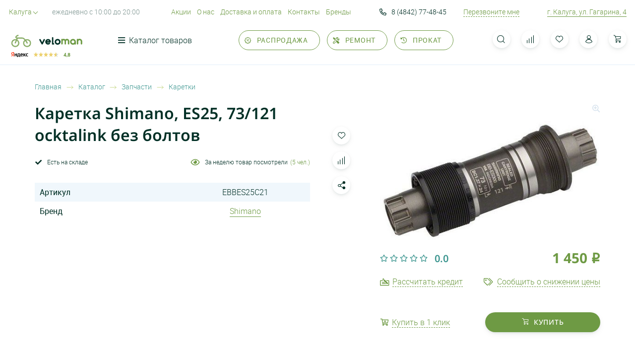

--- FILE ---
content_type: text/html; charset=UTF-8
request_url: https://www.veloman.org/products/karetka-shimano-es25-73-121-ocktalink-bez-boltov/
body_size: 20175
content:
<!DOCTYPE html><html class="no-js" lang="ru"><head><meta http-equiv="X-UA-Compatible" content="IE=edge" /><meta name="theme-color" content="#ffffff" /><meta name="msapplication-navbutton-color" content="#ffffff" /><meta name="apple-mobile-web-app-status-bar-style" content="default" /><meta name="viewport" content="width=device-width, initial-scale=1" /><link rel="icon" type="image/png" href="/img/favicon.png" /><link rel="apple-touch-icon" href="/img/ico-60.png" /><link rel="apple-touch-icon" sizes="76x76" href="/img/ico-76.png" /><link rel="apple-touch-icon" sizes="120x120" href="/img/ico-120.png" /><link rel="apple-touch-icon" sizes="152x152" href="/img/ico-152.png" /><style>body{opacity: 0;}</style><title>Каретка Shimano, ES25, 73/121 ocktalink без болтов купить по цене 1 450 &#8381; • Доставка по Калуге Москве России</title><meta property="og:type" content="website"><meta property="og:site_name" content="veloman.org"><meta property="og:url" content="https://veloman.org/products/karetka-shimano-es25-73-121-ocktalink-bez-boltov/"><meta property="og:title" content="Каретка Shimano, ES25, 73/121 ocktalink без болтов"><meta property="og:image" content="https://veloman.org/upload/resize_cache/iblock/fed/475_310_0/qup0m1gvvsjcags11a1ochzjthj96f1m.jpeg"><meta property="og:locale" content="ru_RU"><meta name="yandex-verification" content="2227470acdc7b625" /><meta http-equiv="Content-Type" content="text/html; charset=UTF-8" /><meta name="description" content="Каретка Shimano, ES25, 73/121 ocktalink без болтов купить по цене 1 450 &#8381; в интернет-магазине Veloman &#9889; На рынке с 2009 года • Большой выбор • Доставка по всей России &#128222; 8(4842) 77-48-45 (c 10:00 до 20:00)" /><link href="https://veloman.org/products/karetka-shimano-es25-73-121-ocktalink-bez-boltov/" rel="canonical" /></head><body><div id="panel"></div><div class="global-wrapper"><div class="wrapper-loader"><div class="logo-loader"></div></div><div class="bg-overlay"></div><header class="ui-header"><div class="container"><div class="head_top-panel"><div class="row"><div class="col-xl-7 head_left-column"><div class="head_city-select"><select class="js-select" name="CITY"><option value="Калуга">Калуга</option><option value="Воротынск">Воротынск</option><option value="Обнинск">Обнинск</option><option value="Малоярославец">Малоярославец</option></select></div><span class="head-time">ежедневно с 10:00 до 20:00</span><ul class="head-menu"><li><a href="/news/tolko-aktsii/">Акции</a></li><li><a href="/about/">О нас</a></li><li><a href="/dostavka/">Доставка и оплата</a></li><li><a href="/contacts/">Контакты</a></li><li><a href="/brands/">Бренды</a></li></ul></div><div class="col-xl-5 head_right-column"><div class="head_phone-number"><div class="phone-row"><a href="tel:+74842774845" class="number-item"><span class="ico-phone"></span>8 (4842) 77-48-45</a></div></div><a href="#modalform" class="callback-btn js-open-form" data-form="1">Перезвоните мне</a><span class="head-adress"><a href="/contacts/">г. Калуга, ул. Гагарина, 4</a></span></div></div></div><div class="main-head"><div class="row justify-content-between"><div class="head_logo-rate"><div class="head-logo"><a class="logo" href="/">                                    <span class="logo-icon"><img width="41" height="25" src="/img/logo.svg" alt="veloman.org" title="veloman.org" /></span><span class="logo-text"><img width="87" height="17" src="/img/logo-text.svg" alt="veloman.org" title="veloman.org" /></span></a>                            </div><div class="yd-rate"><span class="yd-logo"><img width="35" height="10" src="/img/icons/ya_logo.svg" alt="Yandex" /></span><span class="yd-star"><img width="51" height="10" src="/upload/iblock/855/6e7wzliyfpoxdu1b6s3f0dshcp6aj9bn.svg" alt="Yandex рейтинг 4.8" /></span><span class="rate-points">4,8</span></div></div><div class="main-head_left-column"><div class="main-head_left-content"><div class="head-catalog"><div class="head-catalog_btn"><span class="ico-burger-icon"></span>Каталог товаров</div><div class="catalog-dropdown"><div class="container tab-container"><div class="catalog-dropdown_header"><ul class="catalog-dropdown_menu"><li class="tab"><span class="item-text">Велосипеды</span></li><li class="tab"><span class="item-text">Самокаты</span></li><li class="tab"><span class="item-text">Запчасти</span></li><li class="tab"><span class="item-text">Аксеcсуары</span></li><li class="tab"><span class="item-text">Экипировка</span></li><li><a href="/catalog/instrumenty/" class="item-text">Инструмент</a></li><li class="tab"><span class="item-text">Лыжная тематика</span></li><li><a href="/catalog/tyubingi/" class="item-text">Тюбинг</a></li><li><a href="/catalog/snegokaty/" class="item-text">Снегокаты</a></li><li class="tab"><span class="item-text">Беговелы</span></li></ul></div><div class="catalog-dropdown_content"><div class="catalog-dropdown_item tab-item is-small"><span class="catalog-dropdown_item-title">Велосипеды</span><div class="row"><div class="column"><div class="catalog-dropdown_item"><a href="/catalog/velosipedy/">
                                                Все велосипеды                                            </a></div></div><div class="column"><div class="catalog-dropdown_item"><a href="/catalog/gornye-velosipedy/">
                                                    Горные                                                </a></div></div><div class="column"><div class="catalog-dropdown_item"><a href="/catalog/dorozhnye-velosipedy/">
                                                    Дорожные                                                </a></div></div><div class="column"><div class="catalog-dropdown_item"><a href="/catalog/zhenskie-velosipedy/">
                                                    Женские                                                </a></div></div><div class="column"><div class="catalog-dropdown_item"><a href="/catalog/detskie-velosipedy/">
                                                    Детские                                                </a></div></div><div class="column"><div class="catalog-dropdown_item"><a href="/catalog/podrostkovye-velosipedy/">
                                                    Подростковые                                                </a></div></div><div class="column"><div class="catalog-dropdown_item"><a href="/catalog/bmx/">
                                                    BMX                                                </a></div></div><div class="column"><div class="catalog-dropdown_item"><a href="/catalog/skladnye-velosipedy/">
                                                    Складные                                                </a></div></div><div class="column"><div class="catalog-dropdown_item"><a href="/catalog/dvukhpodvesy/">
                                                    Двухподвесы                                                </a></div></div><div class="column"><div class="catalog-dropdown_item"><a href="/catalog/gorodskie-velosipedy/">
                                                    Городские                                                </a></div></div><div class="column"><div class="catalog-dropdown_item"><a href="/catalog/graviynye-velosipedy/">
                                                    Гравийные (Gravel Bike)                                                </a></div></div><div class="column"><div class="catalog-dropdown_item"><a href="/catalog/retro-velosipedy/">
                                                    Ретро                                                </a></div></div><div class="column"><div class="catalog-dropdown_item"><a href="/catalog/skorostnye-velosipedy/">
                                                    Скоростные                                                </a></div></div><div class="column"><div class="catalog-dropdown_item"><a href="/catalog/tryukovye-velosipedy/">
                                                    Трюковые                                                </a></div></div><div class="column"><div class="catalog-dropdown_item"><a href="/catalog/turisticheskie-velosipedy/">
                                                    Туристические                                                </a></div></div><div class="column"><div class="catalog-dropdown_item"><a href="/catalog/fetbayki/">
                                                    Фэтбайки                                                </a></div></div><div class="column"><div class="catalog-dropdown_item"><a href="/catalog/tags/">
                                                    Подбор по опциям                                                </a></div></div></div></div><div class="catalog-dropdown_item tab-item"><span class="catalog-dropdown_item-title">Самокаты</span><div class="row"><div class="column"><div class="catalog-dropdown_item"><a href="/catalog/samokaty/"><span class="item-img"><img src="[data-uri]" data-src="/upload/resize_cache/iblock/d19/125_125_0/qtr86fvja8iyw7ffyvg0buefdc0h0j3p.jpg" alt="Самокаты" /></span>Все самокаты                                            </a></div></div><div class="column"><div class="catalog-dropdown_item"><a href="/catalog/samokaty-vnedorozhnye/"><span class="item-img"><img src="[data-uri]" data-src="/upload/resize_cache/iblock/197/125_125_0/gp946epllobwiqbrswnik0pldrmqae7y.png" alt="Самокаты внедорожные" /></span>Самокаты внедорожные                                                </a></div></div><div class="column"><div class="catalog-dropdown_item"><a href="/catalog/samokaty-dlya-vzroslykh/"><span class="item-img"><img src="[data-uri]" data-src="/upload/resize_cache/iblock/bb9/125_125_0/g7g3ofoo34j50wy9kgkj4rkepdbcs8dz.jpg" alt="Самокаты для взрослых" /></span>Самокаты для взрослых                                                </a></div></div><div class="column"><div class="catalog-dropdown_item"><a href="/catalog/skladnye-samokaty/"><span class="item-img"><img src="[data-uri]" data-src="/upload/resize_cache/iblock/d45/125_125_0/928xt0ks9qnjhnrkkivmh7eqrhm76mrc.jpg" alt="Складные самокаты" /></span>Складные самокаты                                                </a></div></div><div class="column"><div class="catalog-dropdown_item"><a href="/catalog/detskie-samokaty/"><span class="item-img"><img src="[data-uri]" data-src="/upload/resize_cache/iblock/b40/125_125_0/e1t5p6em0k4prug8vrca2ugqknxlbxi9.png" alt="Детские самокаты" /></span>Детские самокаты                                                </a></div></div><div class="column"><div class="catalog-dropdown_item"><a href="/catalog/tryukovye-samokaty/"><span class="item-img"><img src="[data-uri]" data-src="/upload/resize_cache/iblock/ca5/125_125_0/9bzpk14sg1kfbdh398ankd071h5zn4re.png" alt="Трюковые самокаты" /></span>Трюковые самокаты                                                </a></div></div><div class="column"><div class="catalog-dropdown_item"><a href="/catalog/gorodskie-samokaty/"><span class="item-img"><img src="[data-uri]" data-src="/upload/resize_cache/iblock/261/125_125_0/hd90m295bv3zmvhp65bgekq88q4qxgsd.jpg" alt="Городские самокаты" /></span>Городские самокаты                                                </a></div></div><div class="column"><div class="catalog-dropdown_item"><a href="/catalog/zapchasti-dlya-samokatov/"><span class="item-img"><img src="[data-uri]" data-src="/upload/resize_cache/iblock/b4e/125_125_0/72a3jx8zpkf2h3suml8q8lmkkrqbo1ej.jpg" alt="Запчасти для самокатов" /></span>Запчасти для самокатов                                                </a></div></div></div></div><div class="catalog-dropdown_item tab-item is-small"><span class="catalog-dropdown_item-title">Запчасти</span><div class="row"><div class="column"><div class="catalog-dropdown_item"><a href="/catalog/velozapchasti/">
                                                Все запчасти                                            </a></div></div><div class="column"><div class="catalog-dropdown_item"><a href="/catalog/rulevye-kolonki/">
                                                    Рулевые колонки                                                </a></div></div><div class="column"><div class="catalog-dropdown_item"><a href="/catalog/pereklyuchateli-zadnie/">
                                                    Переключатели задние                                                </a></div></div><div class="column"><div class="catalog-dropdown_item"><a href="/catalog/vynosy/">
                                                    Выносы                                                </a></div></div><div class="column"><div class="catalog-dropdown_item"><a href="/catalog/tsepi/">
                                                    Цепи                                                </a></div></div><div class="column"><div class="catalog-dropdown_item"><a href="/catalog/vtulki/">
                                                    Втулки                                                </a></div></div><div class="column"><div class="catalog-dropdown_item"><a href="/catalog/sedla/">
                                                    Сёдла                                                </a></div></div><div class="column"><div class="catalog-dropdown_item"><a href="/catalog/pokryshki/">
                                                    Покрышки                                                </a></div></div><div class="column"><div class="catalog-dropdown_item"><a href="/catalog/kamery/">
                                                    Камеры                                                </a></div></div><div class="column"><div class="catalog-dropdown_item"><a href="/catalog/manetki-i-shiftery/">
                                                    Манетки и шифтеры                                                </a></div></div><div class="column"><div class="catalog-dropdown_item"><a href="/catalog/kolesa/">
                                                    Колёса                                                </a></div></div><div class="column"><div class="catalog-dropdown_item"><a href="/catalog/sistemy/">
                                                    Системы                                                </a></div></div><div class="column"><div class="catalog-dropdown_item"><a href="/catalog/vilki/">
                                                    Вилки                                                </a></div></div><div class="column"><div class="catalog-dropdown_item"><a href="/catalog/tormoza-i-komplektuyuschie/">
                                                    Тормоза                                                </a></div></div><div class="column"><div class="catalog-dropdown_item"><a href="/catalog/pedali/">
                                                    Педали                                                </a></div></div><div class="column"><div class="catalog-dropdown_item"><a href="/catalog/trosa-i-opletka/">
                                                    Троса и оплетка                                                </a></div></div><div class="column"><div class="catalog-dropdown_item"><a href="/catalog/ramy/">
                                                    Рамы                                                </a></div></div><div class="column"><div class="catalog-dropdown_item"><a href="/catalog/spitsy/">
                                                    Спицы                                                </a></div></div><div class="column"><div class="catalog-dropdown_item"><a href="/catalog/pereklyuchateli-perednie/">
                                                    Переключатели передние                                                </a></div></div><div class="column"><div class="catalog-dropdown_item"><a href="/catalog/ruli/">
                                                    Рули                                                </a></div></div><div class="column"><div class="catalog-dropdown_item"><a href="/catalog/kolodki-tormoznye/">
                                                    Колодки тормозные                                                </a></div></div><div class="column"><div class="catalog-dropdown_item"><a href="/catalog/oboda/">
                                                    Обода                                                </a></div></div><div class="column"><div class="catalog-dropdown_item"><a href="/catalog/kassety-i-treschotki/">
                                                    Кассеты и трещотки                                                </a></div></div><div class="column"><div class="catalog-dropdown_item"><a href="/catalog/karetki/">
                                                    Каретки                                                </a></div></div><div class="column"><div class="catalog-dropdown_item"><a href="/catalog/gripsy/">
                                                    Грипсы                                                </a></div></div><div class="column"><div class="catalog-dropdown_item"><a href="/catalog/podsedelnye-shtyri/">
                                                    Подседельные штыри                                                </a></div></div><div class="column"><div class="catalog-dropdown_item"><a href="/catalog/melkie-zapchasti/">
                                                    Мелкие запчасти                                                </a></div></div></div></div><div class="catalog-dropdown_item tab-item is-small"><span class="catalog-dropdown_item-title">Аксеcсуары</span><div class="row"><div class="column"><div class="catalog-dropdown_item"><a href="/catalog/veloaksessuary/">
                                                Все аксессуары                                            </a></div></div><div class="column"><div class="catalog-dropdown_item"><a href="/catalog/pristavnye-kolyesa/">
                                                    Приставные колёса                                                </a></div></div><div class="column"><div class="catalog-dropdown_item"><a href="/catalog/nasosy/">
                                                    Насосы                                                </a></div></div><div class="column"><div class="catalog-dropdown_item"><a href="/catalog/batarejki/">
                                                    Батарейки                                                </a></div></div><div class="column"><div class="catalog-dropdown_item"><a href="/catalog/signaly/">
                                                    Звонки                                                </a></div></div><div class="column"><div class="catalog-dropdown_item"><a href="/catalog/kresla-detskie/">
                                                    Кресла детские                                                </a></div></div><div class="column"><div class="catalog-dropdown_item"><a href="/catalog/podnozhki/">
                                                    Подножки                                                </a></div></div><div class="column"><div class="catalog-dropdown_item"><a href="/catalog/flyagi/">
                                                    Фляги                                                </a></div></div><div class="column"><div class="catalog-dropdown_item"><a href="/catalog/krylya/">
                                                    Крылья                                                </a></div></div><div class="column"><div class="catalog-dropdown_item"><a href="/catalog/pegi/">
                                                    Пеги                                                </a></div></div><div class="column"><div class="catalog-dropdown_item"><a href="/catalog/zamki/">
                                                    Замки                                                </a></div></div><div class="column"><div class="catalog-dropdown_item"><a href="/catalog/zerkala/">
                                                    Зеркала                                                </a></div></div><div class="column"><div class="catalog-dropdown_item"><a href="/catalog/roga/">
                                                    Рога                                                </a></div></div><div class="column"><div class="catalog-dropdown_item"><a href="/catalog/velokompyutery/">
                                                    Велокомпьютеры                                                </a></div></div><div class="column"><div class="catalog-dropdown_item"><a href="/catalog/bagazhniki/">
                                                    Багажники                                                </a></div></div><div class="column"><div class="catalog-dropdown_item"><a href="/catalog/korzinki/">
                                                    Корзины                                                </a></div></div><div class="column"><div class="catalog-dropdown_item"><a href="/catalog/derzhateli-telefonov/">
                                                    Держатели телефонов                                                </a></div></div><div class="column"><div class="catalog-dropdown_item"><a href="/catalog/fonari/">
                                                    Фонари                                                </a></div></div><div class="column"><div class="catalog-dropdown_item"><a href="/catalog/smazki/">
                                                    Смазки                                                </a></div></div><div class="column"><div class="catalog-dropdown_item"><a href="/catalog/sumki/">
                                                    Сумки                                                </a></div></div><div class="column"><div class="catalog-dropdown_item"><a href="/catalog/veloaptechki/">
                                                    Аптечки                                                </a></div></div></div></div><div class="catalog-dropdown_item tab-item"><span class="catalog-dropdown_item-title">Экипировка</span><div class="row"><div class="column"><div class="catalog-dropdown_item"><a href="/catalog/ekipirovka/"><span class="item-img"><img src="[data-uri]" data-src="/upload/resize_cache/iblock/e55/125_125_0/mgh9evn1t6o6emf2mqzk4dbuiljmlr7e.jpg" alt="Экипировка" /></span>Вся экипировка                                            </a></div></div><div class="column"><div class="catalog-dropdown_item"><a href="/catalog/zaschita/"><span class="item-img"><img src="[data-uri]" data-src="/upload/resize_cache/iblock/0db/125_125_0/uezb87a904724uc2zvr258mn6o579ct2.jpg" alt="Защита" /></span>Защита                                                </a></div></div><div class="column"><div class="catalog-dropdown_item"><a href="/catalog/veloperchatki/"><span class="item-img"><img src="[data-uri]" data-src="/upload/resize_cache/iblock/bbf/125_125_0/j022hs536s78vg4dihmlk1fz28ju1d8r.jpg" alt="Велоперчатки" /></span>Велоперчатки                                                </a></div></div><div class="column"><div class="catalog-dropdown_item"><a href="/catalog/odezhda/"><span class="item-img"><img src="[data-uri]" data-src="/upload/resize_cache/iblock/21d/125_125_0/ktv9mj5m88117dncberhgiktval9e0hf.jpg" alt="Одежда" /></span>Одежда                                                </a></div></div><div class="column"><div class="catalog-dropdown_item"><a href="/catalog/veloshlemy/"><span class="item-img"><img src="[data-uri]" data-src="/upload/resize_cache/iblock/833/125_125_0/qkxvzz0olvyle630fcv88bc2d2ztidxm.jpeg" alt="Шлемы" /></span>Шлемы                                                </a></div></div></div></div><div class="catalog-dropdown_item tab-item"><span class="catalog-dropdown_item-title is-link"><a href="/catalog/instrumenty/">Инструмент</a></span></div><div class="catalog-dropdown_item tab-item"><span class="catalog-dropdown_item-title">Лыжная тематика</span><div class="row"><div class="column"><div class="catalog-dropdown_item"><a href="/catalog/lyzhnaya-tematika/"><span class="item-img"><img src="[data-uri]" data-src="/upload/resize_cache/iblock/cbf/125_125_0/sgks6jwalzmfypk321cuhj55yij782oj.jpg" alt="Лыжная тематика" /></span>Все лыжи                                            </a></div></div><div class="column"><div class="catalog-dropdown_item"><a href="/catalog/lyzhi-begovye/"><span class="item-img"><img src="[data-uri]" data-src="/upload/resize_cache/iblock/917/125_125_0/e07cq4qlt0peefsvzcdhthr4mpvv7wh2.jpg" alt="Лыжи беговые" /></span>Лыжи беговые                                                </a></div></div><div class="column"><div class="catalog-dropdown_item"><a href="/catalog/botinki-dlya-begovyh-lyzh/"><span class="item-img"><img src="[data-uri]" data-src="/upload/resize_cache/iblock/818/125_125_0/wy5z1843962vuo18dbe6a82p5q9we57m.jpg" alt="Ботинки лыжные" /></span>Ботинки лыжные                                                </a></div></div><div class="column"><div class="catalog-dropdown_item"><a href="/catalog/krepleniya-dlya-begovyh-lyzh/"><span class="item-img"><img src="[data-uri]" data-src="/upload/resize_cache/iblock/8e2/125_125_0/71tgwz3rr3qbhyj9rv5t206axwpf3giu.jpg" alt="Крепления" /></span>Крепления                                                </a></div></div><div class="column"><div class="catalog-dropdown_item"><a href="/catalog/palki-dlya-begovyh-lyzh/"><span class="item-img"><img src="[data-uri]" data-src="/upload/resize_cache/iblock/90d/125_125_0/kla1p5fax8lz7vf36upfwmguqcp90fns.jpg" alt="Палки" /></span>Палки                                                </a></div></div><div class="column"><div class="catalog-dropdown_item"><a href="/catalog/lyzhnye-perchatki/"><span class="item-img"><img src="[data-uri]" data-src="/upload/resize_cache/iblock/c37/125_125_0/0k8v3v2czek2j7ganixv4eqmnimj2341.jpg" alt="Лыжные перчатки" /></span>Лыжные перчатки                                                </a></div></div><div class="column"><div class="catalog-dropdown_item"><a href="/catalog/mazi-i-parafiny/"><span class="item-img"><img src="[data-uri]" data-src="/upload/resize_cache/iblock/aa6/125_125_0/q41s0mxhm0o08nn0ywb8hu0dyzyezn77.jpg" alt="Мази и парафины" /></span>Мази и парафины                                                </a></div></div><div class="column"><div class="catalog-dropdown_item"><a href="/catalog/aksessuary-dlya-begovyh-lyzh/"><span class="item-img"><img src="[data-uri]" data-src="/upload/resize_cache/iblock/fa4/125_125_0/zkrgri2p618pf0tfkqiu6iyi6v571o2j.jpg" alt="Аксессуары для лыж" /></span>Аксессуары для лыж                                                </a></div></div></div></div><div class="catalog-dropdown_item tab-item"><span class="catalog-dropdown_item-title is-link"><a href="/catalog/tyubingi/">Тюбинг</a></span></div><div class="catalog-dropdown_item tab-item"><span class="catalog-dropdown_item-title is-link"><a href="/catalog/snegokaty/">Снегокаты</a></span></div><div class="catalog-dropdown_item tab-item"><span class="catalog-dropdown_item-title">Беговелы</span><div class="row"><div class="column"><div class="catalog-dropdown_item"><a href="/catalog/begovely/"><span class="item-img"><img src="[data-uri]" data-src="/upload/resize_cache/iblock/a51/125_125_0/5x0hstq9e3ocj61ky1rk0trzhml8nk2n.jpeg" alt="Беговелы" /></span>Беговелы                                            </a></div></div><div class="column"><div class="catalog-dropdown_item"><a href="/catalog/pedali_1/"><span class="item-img"><img src="[data-uri]" data-src="/img/no_photo.jpg" alt="Педали" /></span>Педали                                                </a></div></div></div></div></div></div></div></div><ul class="main-head_menu"><li><a href="/sale/"><span class="ico-sale"></span>Распродажа</a></li><li><a href="/servis-i-remont/"><span class="ico-repair"></span>Ремонт</a></li><li><a href="/prokat-velo/"><span class="ico-rental"></span>Прокат</a></li></ul></div></div><div class="main-head_right-column"><span class="head_search-icon ico-search"></span><form action="/catalog/" class="search-form js-search" method="get"><span class="ico-search search-icon"></span><input type="text" class="search-form_input" value="" name="q" placeholder="Поиск" autocomplete="off" /><input type="submit" class="search-form_submit" value="Найти"><div class="search-dropdown js-search-items"><ul class="search-product_list"></ul></div></form><div class="basket-line" id="bx_basketFKauiI"><!--'start_frame_cache_bx_basketFKauiI'--><a href="/compare/" class="head-compare tablet-small_hidden"><span class="ico-compare"></span><span class="head-compare_number js-compare-cnt hidden">0</span></a><a href="/favorite/" class="head-fav tablet-small_hidden"><span class="ico-fav"></span><span class="head-fav_number js-favorite-cnt hidden">0</span></a><a href="/personal/" class="head-user"><span class="ico-user"></span></a><a href="/basket/" class="head-basket"><span class="ico-cart"></span><span class="head-basket_number hidden">0</span></a><!--'end_frame_cache_bx_basketFKauiI'--></div><div class="hamburger hamburger--spring"><div class="hamburger-box"><div class="hamburger-inner"></div></div></div></div></div></div></div></header><main class="main-content"><div class="product-card_section"><div class="container"><div class="mobile-visible"><div class="wrapper_home-btn"><a href="/catalog/karetki/" class="home-btn"><span class="ico-arrow"></span>Каретки</a>        </div></div><div class="product-card_header"><ul class="breadcrumbs mobile-hidden" itemscope itemtype="http://schema.org/BreadcrumbList"><li itemprop="itemListElement" itemscope itemtype="http://schema.org/ListItem"><a href="/" title="Главная" itemprop="item"><span itemprop="name">Главная</span></a><meta itemprop="position" content="1" /></li><li itemprop="itemListElement" itemscope itemtype="http://schema.org/ListItem"><a href="/catalog/" title="Каталог" itemprop="item"><span itemprop="name">Каталог</span></a><meta itemprop="position" content="2" /></li><li itemprop="itemListElement" itemscope itemtype="http://schema.org/ListItem"><a href="/catalog/velozapchasti/" title="Запчасти" itemprop="item"><span itemprop="name">Запчасти</span></a><meta itemprop="position" content="3" /></li><li itemprop="itemListElement" itemscope itemtype="http://schema.org/ListItem"><a href="/catalog/karetki/" title="Каретки" itemprop="item"><span itemprop="name">Каретки</span></a><meta itemprop="position" content="4" /></li></ul>        <h1 class="product-card_title">Каретка Shimano, ES25, 73/121 ocktalink без болтов</h1></div><div class="js-item" itemscope itemtype="http://schema.org/Product" data-id="19323" data-product="19323"><meta itemprop="name" content="Каретка Shimano, ES25, 73/121 ocktalink без болтов" /><meta itemprop="category" content="Запчасти/Каретки" /><span itemprop="offers" itemscope itemtype="http://schema.org/Offer"><meta itemprop="price" content="1450" /><meta itemprop="priceCurrency" content="RUB" /><link itemprop="availability" href="http://schema.org/InStock" /></span><div class="row product-card_row"><div class="col-md-6 order-md-2 product-card_right-column"><div class="left-cell"><span class="js-favorite product-card_fav ico-fav" title="Добавить в избранное"></span><span class="js-compare product-card_compare ico-compare" title="Добавить в сравнение"></span><div class="product-card_share"><span class="ico-share ya-share2" data-curtain data-shape="round" data-limit="0" data-more-button-type="short" data-services="vkontakte,odnoklassniki,telegram,twitter,viber,whatsapp"></span></div></div><div class="right-cell"><div class="label-and-loop"><div class="product-card_label-box"><div class="product-card_label"></div></div><span class="ico-loop"></span></div><div class="product-card_slider-box"><div class="product-card_slider"><div class="product-card_item"><a href="/upload/iblock/fed/qup0m1gvvsjcags11a1ochzjthj96f1m.jpeg" class="fancybox" data-fancybox="group"><img itemprop="image" src="/upload/resize_cache/iblock/fed/475_310_0/qup0m1gvvsjcags11a1ochzjthj96f1m.jpeg" data-src="/upload/resize_cache/iblock/fed/475_310_0/qup0m1gvvsjcags11a1ochzjthj96f1m.jpeg" alt="Каретка Shimano, ES25, 73/121 ocktalink без болтов" /></a></div></div></div><div class="product-card_footer"><div class="product-card_point-row"><!--'start_frame_cache_qepX1R'-->                <div class="rate-cell"><span class="text">Оценка:</span><ul class="product-card_point"><li><span class="ico-star-3"></span></li><li><span class="ico-star-3"></span></li><li><span class="ico-star-3"></span></li><li><span class="ico-star-3"></span></li><li><span class="ico-star-3"></span></li></ul><span class="point-digit">0.0</span></div><!--'end_frame_cache_qepX1R'-->                    <div class="product-card_price"><!--'start_frame_cache_QfHh6Q'-->                                                            <span class="product-card_new-price">1 450 <span class="rouble">i</span></span><!--'end_frame_cache_QfHh6Q'-->            </div></div><div class="product-card_btns-row"><a href="/rassrochka-i-kredit/"><span class="ico-credit"></span><span class="text">Рассчитать кредит</span></a><a href="#modalform" class="js-open-form" data-form="show-auth"><span class="ico-decline"></span><span class="text">Сообщить о снижении цены</span></a></div><div class="product-card_last-row box-buy"><!--'start_frame_cache_ipT8SJ'-->                            <a href="#modalform" class="buy_one-click js-open-form" data-form="3"><span class="ico-cart-2"></span><span class="text">Купить в 1 клик</span></a><a href="/basket/" data-id="19323" class="main-btn product-card_buy-btn js-add-basket "><span class='ico-cart'></span> купить</a><!--'end_frame_cache_ipT8SJ'-->        </div></div></div></div><div class="col-md-6 product-card_left-column"><div class="product-card_top-panel"><span class="product-card_stock"><!--'start_frame_cache_uLSPYO'-->                                                            <span class="ico-check"></span>Есть на складе                                                    <!--'end_frame_cache_uLSPYO'-->                    </span><span class="product-card_view"><span class="ico-view"></span>За неделю товар посмотрели <span class="number">(5 чел.)</span></span></div><div class="product-card_features"><table><tr><td>Артикул</td><td class="js-prop-article">EBBES25C21</td></tr><tr><td>Бренд</td><td><a href="/brands/shimano/">Shimano</a></td></tr></table></div></div></div><div class="tab-container product-card_tab-container"><ul class="product-card_tab-names"><li class="tab active">Отзывы о товаре</li></ul><div class="product-card_tabs-content"><div class="tab-item is-visible"><div class="reviews_top-panel"><span class="title">Отзывы покупателей</span><span class="number-reviews">Всего 0 отзывов</span><div class="right-cell"><ul class="product-card_point"><li><span class="ico-star-3"></span></li><li><span class="ico-star-3"></span></li><li><span class="ico-star-3"></span></li><li><span class="ico-star-3"></span></li><li><span class="ico-star-3"></span></li></ul><span class="point-digit">0.0</span></div></div><div class="no-reviews">Нет отзывов. Оставьте отзыв, Ваш отзыв будет первым!</div><div class="reviews_tabs-footer"><div class="reviews-slider_pagination"></div><div class="right-column"><a href="/reviews/?product=19323" class="paradiso-btn">Все отзывы</a><a href="#feedback" data-toggle="modal" class="paradiso-mod_btn">оставить отзыв</a></div></div></div></div></div></div></div></div><div class="product-section product-section_pad blue-section"><div class="container"><div class="section-title text-left">Рекомендуемые товары</div><div class="product-slider"><div class="product-item js-item" data-product="19323" data-id="19323" id="bx_2662763187_19323" ><div class="product-item_content"><div class="product-item_header"><div class="product-item_label"><!--'start_frame_cache_FyyThF'--><!--'end_frame_cache_FyyThF'-->                                                                                                            </div></div><div class="product-item_img"><a href="/products/karetka-shimano-es25-73-121-ocktalink-bez-boltov/" class="product-item_link"><img src="[data-uri]" data-src="/upload/resize_cache/iblock/49d/310_250_0/36lpl4xtztm3e4h9vp7wtix7c17qy8l4.jpeg" alt="Каретка Shimano, ES25, 73/121 ocktalink без болтов"></a><a href="javascript:;" class="product-item_view js-fast-view">Быстрый просмотр</a></div><div class="product-item_title"><a href="/products/karetka-shimano-es25-73-121-ocktalink-bez-boltov/">Каретка Shimano, ES25, 73/121 ocktalink без болтов</a></div><div class="product-item_stock"><!--'start_frame_cache_8OdJu2'-->                                                                                    <span class="ico-check"></span><span class="stock-hover">Есть на складе</span><span class="stock-text">В наличии</span><!--'end_frame_cache_8OdJu2'-->                    </div><ul class="product-item_features"><li>
                                    Бренд                                    <span class="right-text"><a href="/brands/shimano/">Shimano</a></span></li></ul><!--'start_frame_cache_vzCoxo'-->                                                                        <div class="product-item_price"><span class="product-item_new-price">1 450 <span class="rouble">i</span></span></div><!--'end_frame_cache_vzCoxo'--><div class="product-item_footer"><span class="js-favorite product-item_fav ico-fav" title="Добавить в избранное"></span><span class="js-compare product-item_compare ico-compare" title="Добавить в сравнение"></span><div class="box-buy"><!--'start_frame_cache_LAPkHn'-->                                                            <a href="/basket/" data-id="19323" class="product-item_btn main-btn js-add-basket "><span class='ico-cart'></span> купить</a><!--'end_frame_cache_LAPkHn'-->                        </div></div></div></div><div class="product-item js-item" data-product="18759" data-id="18759" id="bx_2662763187_18759" ><div class="product-item_content"><div class="product-item_header"><div class="product-item_label"><!--'start_frame_cache_IrwHzW'--><!--'end_frame_cache_IrwHzW'-->                                                                                                            </div></div><div class="product-item_img"><a href="/products/karetka-shimano-es25-68-121-mm-ocktalink/" class="product-item_link"><img src="[data-uri]" data-src="/img/no_photo.jpg" alt="Каретка Shimano, ES25, 68/121 mm, ocktalink"></a><a href="javascript:;" class="product-item_view js-fast-view">Быстрый просмотр</a></div><div class="product-item_title"><a href="/products/karetka-shimano-es25-68-121-mm-ocktalink/">Каретка Shimano, ES25, 68/121 mm, ocktalink</a></div><div class="product-item_stock"><!--'start_frame_cache_FZV3hS'-->                                                                                    <span class="ico-check"></span><span class="stock-hover">Есть на складе</span><span class="stock-text">В наличии</span><!--'end_frame_cache_FZV3hS'-->                    </div><!--'start_frame_cache_4rxdMI'-->                                                                        <div class="product-item_price"><span class="product-item_new-price">1 250 <span class="rouble">i</span></span></div><!--'end_frame_cache_4rxdMI'--><div class="product-item_footer"><span class="js-favorite product-item_fav ico-fav" title="Добавить в избранное"></span><span class="js-compare product-item_compare ico-compare" title="Добавить в сравнение"></span><div class="box-buy"><!--'start_frame_cache_4iHzaA'-->                                                            <a href="/basket/" data-id="18759" class="product-item_btn main-btn js-add-basket "><span class='ico-cart'></span> купить</a><!--'end_frame_cache_4iHzaA'-->                        </div></div></div></div><div class="product-item js-item" data-product="18938" data-id="18938" id="bx_2662763187_18938" ><div class="product-item_content"><div class="product-item_header"><div class="product-item_label"><!--'start_frame_cache_iyEYp7'--><!--'end_frame_cache_iyEYp7'-->                                                                                                            </div></div><div class="product-item_img"><a href="/products/karetka-shimano-mt500-pa-pressfit/" class="product-item_link"><img src="[data-uri]" data-src="/upload/resize_cache/iblock/9c9/310_250_0/7j50s1mxvajh6ktha0loxfwt8u1ecsic.jpg" alt="Каретка Shimano MT500-PA Pressfit"></a><a href="javascript:;" class="product-item_view js-fast-view">Быстрый просмотр</a></div><div class="product-item_title"><a href="/products/karetka-shimano-mt500-pa-pressfit/">Каретка Shimano MT500-PA Pressfit</a></div><div class="product-item_stock"><!--'start_frame_cache_uF0yNh'-->                                                                                    <span class="ico-check"></span><span class="stock-hover">Есть на складе</span><span class="stock-text">В наличии</span><!--'end_frame_cache_uF0yNh'-->                    </div><ul class="product-item_features"><li>
                                    Бренд                                    <span class="right-text"><a href="/brands/shimano/">Shimano</a></span></li></ul><!--'start_frame_cache_4Pf54Y'-->                                                                        <div class="product-item_price"><span class="product-item_new-price">1 890 <span class="rouble">i</span></span></div><!--'end_frame_cache_4Pf54Y'--><div class="product-item_footer"><span class="js-favorite product-item_fav ico-fav" title="Добавить в избранное"></span><span class="js-compare product-item_compare ico-compare" title="Добавить в сравнение"></span><div class="box-buy"><!--'start_frame_cache_bzoeX8'-->                                                            <a href="/basket/" data-id="18938" class="product-item_btn main-btn js-add-basket "><span class='ico-cart'></span> купить</a><!--'end_frame_cache_bzoeX8'-->                        </div></div></div></div><div class="product-item js-item" data-product="18768" data-id="18768" id="bx_2662763187_18768" ><div class="product-item_content"><div class="product-item_header"><div class="product-item_label"><!--'start_frame_cache_LHGvRL'--><!--'end_frame_cache_LHGvRL'-->                                                                                                            </div></div><div class="product-item_img"><a href="/products/karetka-power-pro-isis-68x129/" class="product-item_link"><img src="[data-uri]" data-src="/upload/resize_cache/iblock/91b/310_250_0/m3c4dpdgqh117cqb9rfn61g55c6g19jb.jpg" alt="Каретка Power Pro  ISIS 68x129"></a><a href="javascript:;" class="product-item_view js-fast-view">Быстрый просмотр</a></div><div class="product-item_title"><a href="/products/karetka-power-pro-isis-68x129/">Каретка Power Pro  ISIS 68x129</a></div><div class="product-item_stock"><!--'start_frame_cache_9mZOTE'-->                                                                                    <span class="ico-check"></span><span class="stock-hover">Есть на складе</span><span class="stock-text">В наличии</span><!--'end_frame_cache_9mZOTE'-->                    </div><!--'start_frame_cache_0CsGOH'-->                                                                        <div class="product-item_price"><span class="product-item_new-price">850 <span class="rouble">i</span></span></div><!--'end_frame_cache_0CsGOH'--><div class="product-item_footer"><span class="js-favorite product-item_fav ico-fav" title="Добавить в избранное"></span><span class="js-compare product-item_compare ico-compare" title="Добавить в сравнение"></span><div class="box-buy"><!--'start_frame_cache_GifmQu'-->                                                            <a href="/basket/" data-id="18768" class="product-item_btn main-btn js-add-basket "><span class='ico-cart'></span> купить</a><!--'end_frame_cache_GifmQu'-->                        </div></div></div></div><div class="product-item js-item" data-product="19318" data-id="19318" id="bx_2662763187_19318" ><div class="product-item_content"><div class="product-item_header"><div class="product-item_label"><!--'start_frame_cache_XWqpO8'--><!--'end_frame_cache_XWqpO8'-->                                                                                                            </div></div><div class="product-item_img"><a href="/products/karetka-kenli-113mm-chernaya/" class="product-item_link"><img src="[data-uri]" data-src="/upload/resize_cache/iblock/3b4/310_250_0/x67l7q2ktp28o3cj0re9chy4xctyfdpa.jpg" alt="Каретка KENLI 113мм черная"></a><a href="javascript:;" class="product-item_view js-fast-view">Быстрый просмотр</a></div><div class="product-item_title"><a href="/products/karetka-kenli-113mm-chernaya/">Каретка KENLI 113мм черная</a></div><div class="product-item_stock"><!--'start_frame_cache_A2VstR'-->                                                                                    <span class="ico-check"></span><span class="stock-hover">Есть на складе</span><span class="stock-text">В наличии</span><!--'end_frame_cache_A2VstR'-->                    </div><ul class="product-item_features"><li>
                                    Бренд                                    <span class="right-text"><a href="/brands/kenli/">KENLI</a></span></li></ul><!--'start_frame_cache_HntiEy'-->                                                                        <div class="product-item_price"><span class="product-item_new-price">650 <span class="rouble">i</span></span></div><!--'end_frame_cache_HntiEy'--><div class="product-item_footer"><span class="js-favorite product-item_fav ico-fav" title="Добавить в избранное"></span><span class="js-compare product-item_compare ico-compare" title="Добавить в сравнение"></span><div class="box-buy"><!--'start_frame_cache_1dcdDJ'-->                                                            <a href="/basket/" data-id="19318" class="product-item_btn main-btn js-add-basket "><span class='ico-cart'></span> купить</a><!--'end_frame_cache_1dcdDJ'-->                        </div></div></div></div><div class="product-item js-item" data-product="18763" data-id="18763" id="bx_2662763187_18763" ><div class="product-item_content"><div class="product-item_header"><div class="product-item_label"><!--'start_frame_cache_lUMPyG'--><!--'end_frame_cache_lUMPyG'-->                                                                                                            </div></div><div class="product-item_img"><a href="/products/karetka-shimano-bb-un26-68x113-kvadrat/" class="product-item_link"><img src="[data-uri]" data-src="/upload/resize_cache/iblock/ca7/310_250_0/fzfo0aoqol9td03kdmdpnny10twj92dv.jpg" alt="Каретка Shimano BB-UN26 68x113 квадрат"></a><a href="javascript:;" class="product-item_view js-fast-view">Быстрый просмотр</a></div><div class="product-item_title"><a href="/products/karetka-shimano-bb-un26-68x113-kvadrat/">Каретка Shimano BB-UN26 68x113 квадрат</a></div><div class="product-item_stock"><!--'start_frame_cache_odsWei'-->                                                                                    <span class="ico-check"></span><span class="stock-hover">Есть на складе</span><span class="stock-text">В наличии</span><!--'end_frame_cache_odsWei'-->                    </div><ul class="product-item_features"><li>
                                    Бренд                                    <span class="right-text"><a href="/brands/shimano/">Shimano</a></span></li></ul><!--'start_frame_cache_52Np7k'-->                                                                        <div class="product-item_price"><span class="product-item_new-price">1 250 <span class="rouble">i</span></span></div><!--'end_frame_cache_52Np7k'--><div class="product-item_footer"><span class="js-favorite product-item_fav ico-fav" title="Добавить в избранное"></span><span class="js-compare product-item_compare ico-compare" title="Добавить в сравнение"></span><div class="box-buy"><!--'start_frame_cache_vBFwpj'-->                                                            <a href="/basket/" data-id="18763" class="product-item_btn main-btn js-add-basket "><span class='ico-cart'></span> купить</a><!--'end_frame_cache_vBFwpj'-->                        </div></div></div></div><div class="product-item js-item" data-product="19075" data-id="19075" id="bx_2662763187_19075" ><div class="product-item_content"><div class="product-item_header"><div class="product-item_label"><!--'start_frame_cache_67JDJ9'--><!--'end_frame_cache_67JDJ9'-->                                                                                                            </div></div><div class="product-item_img"><a href="/products/karetka_kenli_68x124mm_chernaya/" class="product-item_link"><img src="[data-uri]" data-src="/upload/resize_cache/iblock/3b4/310_250_0/x67l7q2ktp28o3cj0re9chy4xctyfdpa.jpg" alt="Каретка KENLI 68x124мм черная"></a><a href="javascript:;" class="product-item_view js-fast-view">Быстрый просмотр</a></div><div class="product-item_title"><a href="/products/karetka_kenli_68x124mm_chernaya/">Каретка KENLI 68x124мм черная</a></div><div class="product-item_stock"><!--'start_frame_cache_c3pKij'-->                                                                                    <span class="ico-check"></span><span class="stock-hover">Есть на складе</span><span class="stock-text">В наличии</span><!--'end_frame_cache_c3pKij'-->                    </div><ul class="product-item_features"><li>
                                    Бренд                                    <span class="right-text"><a href="/brands/kenli/">KENLI</a></span></li></ul><!--'start_frame_cache_73nESN'-->                                                                        <div class="product-item_price"><span class="product-item_new-price">650 <span class="rouble">i</span></span></div><!--'end_frame_cache_73nESN'--><div class="product-item_footer"><span class="js-favorite product-item_fav ico-fav" title="Добавить в избранное"></span><span class="js-compare product-item_compare ico-compare" title="Добавить в сравнение"></span><div class="box-buy"><!--'start_frame_cache_HJBbm3'-->                                                            <a href="/basket/" data-id="19075" class="product-item_btn main-btn js-add-basket "><span class='ico-cart'></span> купить</a><!--'end_frame_cache_HJBbm3'-->                        </div></div></div></div><div class="product-item js-item" data-product="18760" data-id="18760" id="bx_2662763187_18760" ><div class="product-item_content"><div class="product-item_header"><div class="product-item_label"><!--'start_frame_cache_Fs6hMQ'--><!--'end_frame_cache_Fs6hMQ'-->                                                                                                            </div></div><div class="product-item_img"><a href="/products/karetka-shimano-es25-68-126mm-ocktalink/" class="product-item_link"><img src="[data-uri]" data-src="/img/no_photo.jpg" alt="Каретка Shimano, ES25, 68/126mm, ocktalink"></a><a href="javascript:;" class="product-item_view js-fast-view">Быстрый просмотр</a></div><div class="product-item_title"><a href="/products/karetka-shimano-es25-68-126mm-ocktalink/">Каретка Shimano, ES25, 68/126mm, ocktalink</a></div><div class="product-item_stock"><!--'start_frame_cache_GI8NVm'-->                                                                                    <span class="ico-check"></span><span class="stock-hover">Есть на складе</span><span class="stock-text">В наличии</span><!--'end_frame_cache_GI8NVm'-->                    </div><!--'start_frame_cache_fQl49m'-->                                                                        <div class="product-item_price"><span class="product-item_new-price">1 250 <span class="rouble">i</span></span></div><!--'end_frame_cache_fQl49m'--><div class="product-item_footer"><span class="js-favorite product-item_fav ico-fav" title="Добавить в избранное"></span><span class="js-compare product-item_compare ico-compare" title="Добавить в сравнение"></span><div class="box-buy"><!--'start_frame_cache_iXEDTM'-->                                                            <a href="/basket/" data-id="18760" class="product-item_btn main-btn js-add-basket "><span class='ico-cart'></span> купить</a><!--'end_frame_cache_iXEDTM'-->                        </div></div></div></div><div class="product-item js-item" data-product="24944" data-id="24944" id="bx_2662763187_24944" ><div class="product-item_content"><div class="product-item_header"><div class="product-item_label"><!--'start_frame_cache_tjfjmF'--><!--'end_frame_cache_tjfjmF'-->                                                                                                            </div></div><div class="product-item_img"><a href="/products/karetka_kenli_68x118mm_/" class="product-item_link"><img src="[data-uri]" data-src="/img/no_photo.jpg" alt="Каретка KENLI 68x118мм"></a><a href="javascript:;" class="product-item_view js-fast-view">Быстрый просмотр</a></div><div class="product-item_title"><a href="/products/karetka_kenli_68x118mm_/">Каретка KENLI 68x118мм</a></div><div class="product-item_stock"><!--'start_frame_cache_xomKvr'-->                                                                                    <span class="ico-check"></span><span class="stock-hover">Есть на складе</span><span class="stock-text">В наличии</span><!--'end_frame_cache_xomKvr'-->                    </div><!--'start_frame_cache_389MlX'-->                                                                        <div class="product-item_price"><span class="product-item_new-price">650 <span class="rouble">i</span></span></div><!--'end_frame_cache_389MlX'--><div class="product-item_footer"><span class="js-favorite product-item_fav ico-fav" title="Добавить в избранное"></span><span class="js-compare product-item_compare ico-compare" title="Добавить в сравнение"></span><div class="box-buy"><!--'start_frame_cache_KS4UW3'-->                                                            <a href="/basket/" data-id="24944" class="product-item_btn main-btn js-add-basket "><span class='ico-cart'></span> купить</a><!--'end_frame_cache_KS4UW3'-->                        </div></div></div></div><div class="product-item js-item" data-product="18761" data-id="18761" id="bx_2662763187_18761" ><div class="product-item_content"><div class="product-item_header"><div class="product-item_label"><!--'start_frame_cache_orFE49'--><!--'end_frame_cache_orFE49'-->                                                                                                            </div></div><div class="product-item_img"><a href="/products/karetka-shimano-bb-un100-k-68-123mm/" class="product-item_link"><img src="[data-uri]" data-src="/upload/resize_cache/iblock/32e/310_250_0/e6zpfxqbdaiamue40a0f507d9h4dq7pg.jpg" alt="Каретка Shimano, BB-UN100/-K, 68/123mm"></a><a href="javascript:;" class="product-item_view js-fast-view">Быстрый просмотр</a></div><div class="product-item_title"><a href="/products/karetka-shimano-bb-un100-k-68-123mm/">Каретка Shimano, BB-UN100/-K, 68/123mm</a></div><div class="product-item_stock"><!--'start_frame_cache_wbIYYG'-->                                                                                    <span class="ico-check"></span><span class="stock-hover">Есть на складе</span><span class="stock-text">В наличии</span><!--'end_frame_cache_wbIYYG'-->                    </div><ul class="product-item_features"><li>
                                    Бренд                                    <span class="right-text"><a href="/brands/shimano/">Shimano</a></span></li></ul><!--'start_frame_cache_RbofxN'-->                                                                        <div class="product-item_price"><span class="product-item_new-price">1 250 <span class="rouble">i</span></span></div><!--'end_frame_cache_RbofxN'--><div class="product-item_footer"><span class="js-favorite product-item_fav ico-fav" title="Добавить в избранное"></span><span class="js-compare product-item_compare ico-compare" title="Добавить в сравнение"></span><div class="box-buy"><!--'start_frame_cache_kuoxgh'-->                                                            <a href="/basket/" data-id="18761" class="product-item_btn main-btn js-add-basket "><span class='ico-cart'></span> купить</a><!--'end_frame_cache_kuoxgh'-->                        </div></div></div></div><div class="product-item js-item" data-product="26040" data-id="26040" id="bx_2662763187_26040" ><div class="product-item_content"><div class="product-item_header"><div class="product-item_label"><!--'start_frame_cache_YHei4L'--><!--'end_frame_cache_YHei4L'-->                                                                                                            </div></div><div class="product-item_img"><a href="/products/karetka_kenli_116mm_chernaya/" class="product-item_link"><img src="[data-uri]" data-src="/img/no_photo.jpg" alt="Каретка KENLI 116мм черная"></a><a href="javascript:;" class="product-item_view js-fast-view">Быстрый просмотр</a></div><div class="product-item_title"><a href="/products/karetka_kenli_116mm_chernaya/">Каретка KENLI 116мм черная</a></div><div class="product-item_stock"><!--'start_frame_cache_DVCdA4'-->                                                                                    <span class="ico-check"></span><span class="stock-hover">Есть на складе</span><span class="stock-text">В наличии</span><!--'end_frame_cache_DVCdA4'-->                    </div><!--'start_frame_cache_CFBfTr'-->                                                                        <div class="product-item_price"><span class="product-item_new-price">650 <span class="rouble">i</span></span></div><!--'end_frame_cache_CFBfTr'--><div class="product-item_footer"><span class="js-favorite product-item_fav ico-fav" title="Добавить в избранное"></span><span class="js-compare product-item_compare ico-compare" title="Добавить в сравнение"></span><div class="box-buy"><!--'start_frame_cache_St8FuM'-->                                                            <a href="/basket/" data-id="26040" class="product-item_btn main-btn js-add-basket "><span class='ico-cart'></span> купить</a><!--'end_frame_cache_St8FuM'-->                        </div></div></div></div><div class="product-item js-item" data-product="18758" data-id="18758" id="bx_2662763187_18758" ><div class="product-item_content"><div class="product-item_header"><div class="product-item_label"><!--'start_frame_cache_7Finm1'--><!--'end_frame_cache_7Finm1'-->                                                                                                            </div></div><div class="product-item_img"><a href="/products/karetka-shimano-bb-un25-70x110-mm-36x24/" class="product-item_link"><img src="[data-uri]" data-src="/img/no_photo.jpg" alt="Каретка Shimano BB-UN25 70x110 mm, 36x24"></a><a href="javascript:;" class="product-item_view js-fast-view">Быстрый просмотр</a></div><div class="product-item_title"><a href="/products/karetka-shimano-bb-un25-70x110-mm-36x24/">Каретка Shimano BB-UN25 70x110 mm, 36x24</a></div><div class="product-item_stock"><!--'start_frame_cache_yYGNcq'-->                                                                                    <span class="ico-check"></span><span class="stock-hover">Есть на складе</span><span class="stock-text">В наличии</span><!--'end_frame_cache_yYGNcq'-->                    </div><!--'start_frame_cache_xiHlDp'-->                                                                        <div class="product-item_price"><span class="product-item_new-price">1 250 <span class="rouble">i</span></span></div><!--'end_frame_cache_xiHlDp'--><div class="product-item_footer"><span class="js-favorite product-item_fav ico-fav" title="Добавить в избранное"></span><span class="js-compare product-item_compare ico-compare" title="Добавить в сравнение"></span><div class="box-buy"><!--'start_frame_cache_tfe2V2'-->                                                            <a href="/basket/" data-id="18758" class="product-item_btn main-btn js-add-basket "><span class='ico-cart'></span> купить</a><!--'end_frame_cache_tfe2V2'-->                        </div></div></div></div></div></div></div></main><footer class="main-footer"><div class="container"><div class="row"><div class="col-xl-4 col-lg-3 col-md-5"><div class="footer-logo"><a class="logo" href="/">                                <span class="logo-icon"><img width="72" height="44" src="[data-uri]" data-src="/img/logo.svg" alt="veloman.org" title="veloman.org" /></span><span class="logo-text"><img width="150" height="30" src="[data-uri]" data-src="/img/logo-text.svg" alt="veloman.org" title="veloman.org" /></span></a>                        </div><span class="footer-time">ежедневно с 10:00 до 20:00</span><form action="/" class="footer-form js-form" method="post" data-type="subscribe"><span class="text">Хотите получать выгодные предложения первыми? Подпишитесь на нашу рассылку.</span><input type="hidden" name="DIR" value="/products/karetka-shimano-es25-73-121-ocktalink-bez-boltov/" /><div class="form-group"><input type="text" class="form-control required" placeholder="Оставьте ваш email" name="EMAIL" value="" /></div><input type="submit" class="main-btn" value="Подписаться" /></form><div class="copyright">&#169; 2009 — 2026 veloman.org</div><div class="footer-support">Разработка и Продвижение сайта: <a href="https://t.me/Caloombo" target="_blank">Caloombo</a></div></div><div class="col-xl-8 col-lg-9 col-md-7"><div class="row"><div class="col-lg-6"><div class="row"><div class="col-6"><span class="footer-title">Каталог</span><ul class="footer-menu"><li><a href="/catalog/velosipedy/">Велосипеды</a></li><li><a href="/catalog/samokaty/">Самокаты</a></li><li><a href="/catalog/velozapchasti/">Запчасти</a></li><li><a href="/catalog/veloaksessuary/">Аксеcсуары</a></li><li><a href="/catalog/ekipirovka/">Экипировка</a></li><li><a href="/catalog/instrumenty/">Инструмент</a></li><li><a href="/catalog/lyzhnaya-tematika/">Лыжная тематика</a></li><li><a href="/catalog/tyubingi/">Тюбинг</a></li><li><a href="/catalog/snegokaty/">Снегокаты</a></li><li><a href="/catalog/begovely/">Беговелы</a></li><li><a href="/brands/">Бренды</a></li></ul></div><div class="col-6"><span class="footer-title">Информация</span><ul class="footer-menu"><li><a href="/contacts/">Контакты</a></li><li><a href="/garantii/">Гарантии и возврат</a></li><li><a href="/dostavka/">Доставка и оплата</a></li><li><a href="/news/">Новости</a></li><li><a href="/blog/">Статьи</a></li><li><a href="/news/tolko-aktsii/">Акции</a></li><li><a href="/about/">О компании</a></li><li><a href="/reviews/">Отзывы</a></li><li><a href="/politika-konfidentsialnosti/">Политика конфиденциальности</a></li><li><a href="/sitemap/">Карта сайта</a></li></ul></div></div></div><div class="col-lg-6"><div class="row"><div class="col-sm-6 col-6"><span class="footer-title">Адреса</span><span class="footer-subtitle">Адрес магазина:</span><div class="footer-contact"><span class="ico-adress"></span><span class="text"><a href="/contacts/">ул. Гагарина, 4</a></span></div></div><div class="col-sm-6 col-6"><div class="yd-rate"><span class="yd-logo"><img width="35" height="10" src="[data-uri]" data-src="/img/icons/ya_logo.svg" alt="Yandex" /></span><span class="yd-star"><img width="51" height="10" src="[data-uri]" data-src="/upload/iblock/855/6e7wzliyfpoxdu1b6s3f0dshcp6aj9bn.svg" alt="Yandex рейтинг 4.8" /></span><span class="rate-points">4,8</span></div><span class="footer-subtitle">Адрес мастерской:</span><div class="footer-contact"><span class="ico-adress"></span><span class="text"><a href="/contacts/">ул. Баумана, 5</a></span></div></div><div class="col-sm-6"><div class="footer-contact footer-contact_mod"><a href="tel:+74842774845"><span class="ico-phone"></span><span class="text-dashed">8 (4842) 77-48-45</span></a></div></div><div class="col-sm-6"><div class="footer-contact footer-contact_mod"><a href="mailto:admin@veloman.org"><span class="ico-email"></span><span class="text-dashed">admin@veloman.org</span></a></div></div></div><a href="#modalform" class="main-mod_btn footer-btn js-open-form" data-form="2">Написать руководству</a><a href="#modalform" class="main-mod_btn footer-btn js-open-form" data-form="1">Обратный звонок</a><ul class="footer-cards"><li><img src="[data-uri]" data-src="/img/static/cards/01.svg" alt="mastercard" /></li><li><img src="[data-uri]" data-src="/img/static/cards/02.svg" alt="visa" /></li><li><img src="[data-uri]" data-src="/img/static/cards/03.svg" alt="мир" /></li><li><img src="[data-uri]" data-src="[data-uri]" alt="сбербанк" /></li></ul><ul class="social-networks"><li><a href="https://vk.com/club2230372" target="_blank" rel="nofollow"><span class="ico-vk"></span></a></li></ul></div></div></div></div></div></footer><div class="scroll-to-top"></div></div><div aria-hidden="true" class="modal fade js-modal" id="feedback" role="dialog"><div class="modal-dialog modal-dialog_feedback modal-dialog-centered" role="document"><div class="modal-content"><button class="close" data-dismiss="modal" type="button"><span class="ico-close"></span></button><div class="feedback-header"><div class="section-title">Новый отзыв</div><span class="feedback_name-product">Каретка Shimano, ES25, 73/121 ocktalink без болтов</span></div><form action="/" class="js-form-review" autocomplete="off"><input type="hidden" name="PRODUCT" value="19323" /><div class="feedback-rating"><div class="text">Укажите рейтинг модели на ваш взгляд:</div><div class="right-cell"><select class="unified-rate" name="RATE"><option value="1">1</option><option value="2">2</option><option value="3">3</option><option value="4">4</option><option value="5" selected="selected">5</option></select><span class="digit">5</span></div></div><div class="feedback-form"><div class="row"><div class="col-md-6"><div class="form-group"><textarea class="form-control form-textarea required" name="ADVANTAGES" placeholder="Введите то, что Вам понравилось"></textarea></div></div><div class="col-md-6"><div class="form-group"><textarea class="form-control form-textarea required" name="FLAWS" placeholder="Перечислите на ваш взгляд то, что требует доработки"></textarea></div></div></div><div class="form-group"><textarea class="form-control form-textarea" name="TEXT" placeholder="Дополнительный текст отзыва"></textarea></div><div class="row"><div class="col-md-4"><div class="form-group"><input type="text" class="form-control required" placeholder="Ваше имя" name="USER_NAME" /></div></div><div class="col-md-4"><div class="form-group"><input type="text" class="form-control js-number" placeholder="Ваш возраст" name="USER_AGE" /></div></div></div><div class="feedback-form_footer"><span class="feedback-form_policy">Нажимая кнопку «Отправить отзыв» я принимаю <a href="/politika-konfidentsialnosti/">политику обработки персональных данных</a></span><input type="submit" class="feedback_submit-btn main-btn" value="Отправить отзыв"></div><div class="js-error error hidden mt-2"></div></div></form></div></div></div><div aria-hidden="true" class="modal fade js-modal" role="dialog" id="video"><div class="modal-dialog modal-dialog-centered modal-dialog_video" role="document"><div class="modal-content"><button class="close" data-dismiss="modal" type="button"><span class="ico-close"></span></button><div class="video-popup"></div></div></div></div><div aria-hidden="true" class="modal fade js-modal"  role="dialog" id="modalform"><div class="modal-dialog modal-dialog-centered" role="document"><div class="modal-content"><button class="close" data-dismiss="modal" type="button"><span class="ico-close"></span></button><div class="js-form-ajax"></div></div></div></div><div aria-hidden="true" class="modal fade js-modal" role="dialog" id="letter"><div class="modal-dialog modal-dialog-centered" role="document"><div class="modal-content"><button class="close" data-dismiss="modal" type="button"><span class="ico-close"></span></button><div class="js-result"></div></div></div></div><link rel="preload" href="/local/templates/veloman/fonts/robotoregular/roboto-regular-webfont.woff2" as="font" type="font/woff2" crossorigin /><link rel="preload" href="/local/templates/veloman/fonts/robotoregular/roboto-regular-webfont.woff" as="font" type="font/woff" crossorigin /><link rel="preload" href="/local/templates/veloman/fonts/robotolight/roboto-light-webfont.woff2" as="font" type="font/woff2" crossorigin /><link rel="preload" href="/local/templates/veloman/fonts/robotolight/roboto-light-webfont.woff" as="font" type="font/woff" crossorigin /><link rel="preload" href="/local/templates/veloman/fonts/NotoSans-Regular/NotoSans-Regular.woff2" as="font" type="font/woff2" crossorigin /><link rel="preload" href="/local/templates/veloman/fonts/NotoSans-Regular/NotoSans-Regular.woff" as="font" type="font/woff" crossorigin /><link rel="preload" href="/local/templates/veloman/fonts/NotoSans-Medium/NotoSans-Medium.woff2" as="font" type="font/woff2" crossorigin /><link rel="preload" href="/local/templates/veloman/fonts/NotoSans-Medium/NotoSans-Medium.woff" as="font" type="font/woff" crossorigin /><link rel="preload" href="/local/templates/veloman/fonts/NotoSans-SemiBold/NotoSans-SemiBold.woff2" as="font" type="font/woff2" crossorigin /><link rel="preload" href="/local/templates/veloman/fonts/NotoSans-SemiBold/NotoSans-SemiBold.woff" as="font" type="font/woff" crossorigin /><link rel="preload" href="/local/templates/veloman/fonts/NotoSans-Bold/NotoSans-Bold.woff2" as="font" type="font/woff2" crossorigin /><link rel="preload" href="/local/templates/veloman/fonts/NotoSans-Bold/NotoSans-Bold.woff" as="font" type="font/woff" crossorigin /><link rel="preload" href="/local/templates/veloman/fonts/NotoSans-Black/NotoSans-Black.woff2" as="font" type="font/woff2" crossorigin /><link rel="preload" href="/local/templates/veloman/fonts/NotoSans-Black/NotoSans-Black.woff" as="font" type="font/woff" crossorigin /><link rel="preload" href="/local/templates/veloman/fonts/icons/ico-icon.ttf?afbcla" as="font" type="font/ttf" crossorigin /><link rel="preload" href="/local/templates/veloman/fonts/icons/ico-icon.woff?afbcla" as="font" type="font/woff" crossorigin /><link rel="preload" href="/local/templates/veloman/fonts/rouble.otf" as="font" type="font/otf" crossorigin /><script data-skip-moving="true">(function(w, d, n) {var cl = "bx-core";var ht = d.documentElement;var htc = ht ? ht.className : undefined;if (htc === undefined || htc.indexOf(cl) !== -1){return;}var ua = n.userAgent;if (/(iPad;)|(iPhone;)/i.test(ua)){cl += " bx-ios";}else if (/Windows/i.test(ua)){cl += ' bx-win';}else if (/Macintosh/i.test(ua)){cl += " bx-mac";}else if (/Linux/i.test(ua) && !/Android/i.test(ua)){cl += " bx-linux";}else if (/Android/i.test(ua)){cl += " bx-android";}cl += (/(ipad|iphone|android|mobile|touch)/i.test(ua) ? " bx-touch" : " bx-no-touch");cl += w.devicePixelRatio && w.devicePixelRatio >= 2? " bx-retina": " bx-no-retina";var ieVersion = -1;if (/AppleWebKit/.test(ua)){cl += " bx-chrome";}else if (/Opera/.test(ua)){cl += " bx-opera";}else if (/Firefox/.test(ua)){cl += " bx-firefox";}ht.className = htc ? htc + " " + cl : cl;})(window, document, navigator);</script><link href="/bitrix/cache/css/s1/veloman/template_4ced86eecae6f3313ce88580f1f9fd9d/template_4ced86eecae6f3313ce88580f1f9fd9d_v1.css?1765472234222860" type="text/css"  data-template-style="true" rel="stylesheet" /><!-- Yandex.Metrika counter --><noscript><div><img src="https://mc.yandex.ru/watch/47097777" style="position:absolute; left:-9999px;" alt="" /></div></noscript><!-- /Yandex.Metrika counter --><!-- Google tag (gtag.js) --><!-- Google tag (gtag.js) --><script>if(!window.BX)window.BX={};if(!window.BX.message)window.BX.message=function(mess){if(typeof mess==='object'){for(let i in mess) {BX.message[i]=mess[i];} return true;}};</script><script>(window.BX||top.BX).message({'JS_CORE_LOADING':'Загрузка...','JS_CORE_NO_DATA':'- Нет данных -','JS_CORE_WINDOW_CLOSE':'Закрыть','JS_CORE_WINDOW_EXPAND':'Развернуть','JS_CORE_WINDOW_NARROW':'Свернуть в окно','JS_CORE_WINDOW_SAVE':'Сохранить','JS_CORE_WINDOW_CANCEL':'Отменить','JS_CORE_WINDOW_CONTINUE':'Продолжить','JS_CORE_H':'ч','JS_CORE_M':'м','JS_CORE_S':'с','JSADM_AI_HIDE_EXTRA':'Скрыть лишние','JSADM_AI_ALL_NOTIF':'Показать все','JSADM_AUTH_REQ':'Требуется авторизация!','JS_CORE_WINDOW_AUTH':'Войти','JS_CORE_IMAGE_FULL':'Полный размер'});</script><script src="/bitrix/js/main/core/core.min.js?1673859896220366"></script><script>BX.setJSList(['/bitrix/js/main/core/core_ajax.js','/bitrix/js/main/core/core_promise.js','/bitrix/js/main/polyfill/promise/js/promise.js','/bitrix/js/main/loadext/loadext.js','/bitrix/js/main/loadext/extension.js','/bitrix/js/main/polyfill/promise/js/promise.js','/bitrix/js/main/polyfill/find/js/find.js','/bitrix/js/main/polyfill/includes/js/includes.js','/bitrix/js/main/polyfill/matches/js/matches.js','/bitrix/js/ui/polyfill/closest/js/closest.js','/bitrix/js/main/polyfill/fill/main.polyfill.fill.js','/bitrix/js/main/polyfill/find/js/find.js','/bitrix/js/main/polyfill/matches/js/matches.js','/bitrix/js/main/polyfill/core/dist/polyfill.bundle.js','/bitrix/js/main/core/core.js','/bitrix/js/main/polyfill/intersectionobserver/js/intersectionobserver.js','/bitrix/js/main/lazyload/dist/lazyload.bundle.js','/bitrix/js/main/polyfill/core/dist/polyfill.bundle.js','/bitrix/js/main/parambag/dist/parambag.bundle.js']);
</script><script>(window.BX||top.BX).message({'pull_server_enabled':'N','pull_config_timestamp':'0','pull_guest_mode':'N','pull_guest_user_id':'0'});(window.BX||top.BX).message({'PULL_OLD_REVISION':'Для продолжения корректной работы с сайтом необходимо перезагрузить страницу.'});</script><script>(window.BX||top.BX).message({'LANGUAGE_ID':'ru','FORMAT_DATE':'DD.MM.YYYY','FORMAT_DATETIME':'DD.MM.YYYY HH:MI:SS','COOKIE_PREFIX':'VELOMAN','SERVER_TZ_OFFSET':'10800','UTF_MODE':'Y','SITE_ID':'s1','SITE_DIR':'/','USER_ID':'','SERVER_TIME':'1768898682','USER_TZ_OFFSET':'0','USER_TZ_AUTO':'Y','bitrix_sessid':'ac8c116861706cc1ab8302faba99a242'});</script><script  src="/bitrix/cache/js/s1/veloman/kernel_main/kernel_main_v1.js?1765909225152878"></script><script src="/bitrix/js/pull/protobuf/protobuf.min.js?167385989676433"></script><script src="/bitrix/js/pull/protobuf/model.min.js?167385989614190"></script><script src="/bitrix/js/rest/client/rest.client.min.js?16738598959240"></script><script src="/bitrix/js/pull/client/pull.client.min.js?167385989648293"></script><script src="https://yastatic.net/share2/share.js"></script><script>BX.setJSList(['/bitrix/js/main/core/core_fx.js','/bitrix/js/main/pageobject/pageobject.js','/bitrix/js/main/core/core_window.js','/bitrix/js/main/date/main.date.js','/bitrix/js/main/core/core_date.js','/bitrix/js/main/session.js','/bitrix/js/main/utils.js','/local/templates/veloman/components/bitrix/catalog.element/.default/script.js','/local/templates/veloman/js/catalog.min.js','/local/templates/veloman/js/product_cart.min.js','/local/templates/veloman/components/bitrix/news.list/product-reviews/script.js','/local/templates/veloman/components/bitrix/catalog.top/slider/script.js','/local/templates/veloman/js/products.min.js','/local/templates/veloman/js/libs/jquery.min.js','/local/templates/veloman/js/libs/bootstrap.min.js','/local/templates/veloman/js/libs/modernizr-2.8.3.min.js','/local/templates/veloman/js/libs/jquery.inputmask.min.js','/local/templates/veloman/js/libs/jquery.fancybox.min.js','/local/templates/veloman/js/libs/jquery.selectric.min.js','/local/templates/veloman/js/libs/slick.min.js','/local/templates/veloman/js/libs/jquery-ui.min.js','/local/templates/veloman/js/libs/jquery.ui.touch-punch.min.js','/local/templates/veloman/js/libs/jquery.barrating.min.js','/local/templates/veloman/js/libs/jquery.mousewheel.min.js','/local/templates/veloman/js/main.min.js','/local/templates/veloman/components/bitrix/sale.basket.basket.line/header/script.js']);</script><script>
					(function () {
						"use strict";

						var counter = function ()
						{
							var cookie = (function (name) {
								var parts = ("; " + document.cookie).split("; " + name + "=");
								if (parts.length == 2) {
									try {return JSON.parse(decodeURIComponent(parts.pop().split(";").shift()));}
									catch (e) {}
								}
							})("BITRIX_CONVERSION_CONTEXT_s1");

							if (cookie && cookie.EXPIRE >= BX.message("SERVER_TIME"))
								return;

							var request = new XMLHttpRequest();
							request.open("POST", "/bitrix/tools/conversion/ajax_counter.php", true);
							request.setRequestHeader("Content-type", "application/x-www-form-urlencoded");
							request.send(
								"SITE_ID="+encodeURIComponent("s1")+
								"&sessid="+encodeURIComponent(BX.bitrix_sessid())+
								"&HTTP_REFERER="+encodeURIComponent(document.referrer)
							);
						};

						if (window.frameRequestStart === true)
							BX.addCustomEvent("onFrameDataReceived", counter);
						else
							BX.ready(counter);
					})();
				</script><script  src="/bitrix/cache/js/s1/veloman/template_78b8a6505b62cfb86645597dbad432a1/template_78b8a6505b62cfb86645597dbad432a1_v1.js?1765472222711223"></script><script  src="/bitrix/cache/js/s1/veloman/page_e8ffae4b0fe4018009b8f990e57131a3/page_e8ffae4b0fe4018009b8f990e57131a3_v1.js?176547223421638"></script><script>
    var bx_basketFKauiI = new BitrixSmallCart;
</script><script>
    jQuery(document).ready(function($) {
        $('.js-basket-cnt').html('0');
        if(parseInt(0, 10) > 0) {
            $('.js-basket-cnt').removeClass('hidden')
        } else {
            $('.js-basket-cnt').addClass('hidden')
        }
    })
</script><script>
	bx_basketFKauiI.siteId       = 's1';
	bx_basketFKauiI.cartId       = 'bx_basketFKauiI';
	bx_basketFKauiI.ajaxPath     = '/bitrix/components/bitrix/sale.basket.basket.line/ajax.php';
	bx_basketFKauiI.templateName = 'header';
	bx_basketFKauiI.arParams     =  {'HIDE_ON_BASKET_PAGES':'N','PATH_TO_BASKET':'/basket/','PATH_TO_ORDER':'/order/','PATH_TO_PERSONAL':'/personal/','PATH_TO_PROFILE':'/personal/','PATH_TO_REGISTER':'/personal/','POSITION_FIXED':'N','SHOW_AUTHOR':'N','SHOW_EMPTY_VALUES':'Y','SHOW_NUM_PRODUCTS':'Y','SHOW_PERSONAL_LINK':'N','SHOW_PRODUCTS':'Y','SHOW_TOTAL_PRICE':'Y','COMPONENT_TEMPLATE':'header','SHOW_DELAY':'N','SHOW_NOTAVAIL':'N','SHOW_SUBSCRIBE':'N','SHOW_IMAGE':'Y','SHOW_PRICE':'Y','SHOW_SUMMARY':'Y','PATH_TO_AUTHORIZE':'/personal/','SHOW_REGISTRATION':'N','MAX_IMAGE_SIZE':'80','CACHE_TYPE':'A','POSITION_VERTICAL':'top','POSITION_HORIZONTAL':'right','AJAX':'N','~HIDE_ON_BASKET_PAGES':'N','~PATH_TO_BASKET':'/basket/','~PATH_TO_ORDER':'/order/','~PATH_TO_PERSONAL':'/personal/','~PATH_TO_PROFILE':'/personal/','~PATH_TO_REGISTER':'/personal/','~POSITION_FIXED':'N','~SHOW_AUTHOR':'N','~SHOW_EMPTY_VALUES':'Y','~SHOW_NUM_PRODUCTS':'Y','~SHOW_PERSONAL_LINK':'N','~SHOW_PRODUCTS':'Y','~SHOW_TOTAL_PRICE':'Y','~COMPONENT_TEMPLATE':'header','~SHOW_DELAY':'N','~SHOW_NOTAVAIL':'N','~SHOW_SUBSCRIBE':'N','~SHOW_IMAGE':'Y','~SHOW_PRICE':'Y','~SHOW_SUMMARY':'Y','~PATH_TO_AUTHORIZE':'/personal/','~SHOW_REGISTRATION':'N','~MAX_IMAGE_SIZE':'80','~CACHE_TYPE':'A','~POSITION_VERTICAL':'top','~POSITION_HORIZONTAL':'right','~AJAX':'N','cartId':'bx_basketFKauiI'}; // TODO \Bitrix\Main\Web\Json::encode
	bx_basketFKauiI.closeMessage = 'Скрыть';
	bx_basketFKauiI.openMessage  = 'Раскрыть';
	bx_basketFKauiI.activate();
</script><script>
    initDetailOffers([], []);
</script><script>
        initOffers([]);
    </script><script>
    (function(m,e,t,r,i,k,a){m[i]=m[i]||function(){(m[i].a=m[i].a||[]).push(arguments)};
        m[i].l=1*new Date();
        for (var j = 0; j < document.scripts.length; j++) {if (document.scripts[j].src === r) { return; }}
        k=e.createElement(t),a=e.getElementsByTagName(t)[0],k.async=1,k.src=r,a.parentNode.insertBefore(k,a)})
    (window, document, "script", "https://mc.yandex.ru/metrika/tag.js", "ym");

    ym(47097777, "init", {
        clickmap:true,
        trackLinks:true,
        accurateTrackBounce:true,
        webvisor:true,
        ecommerce:"dataLayer"
    });
</script><script async src="https://www.googletagmanager.com/gtag/js?id=G-LMQXELJXVB"></script><script>
    window.dataLayer = window.dataLayer || [];
    function gtag(){dataLayer.push(arguments);}
    gtag('js', new Date());

    gtag('config', 'G-LMQXELJXVB');
</script><script>
    initBasket([]);
</script></body></html>

--- FILE ---
content_type: application/javascript
request_url: https://www.veloman.org/bitrix/cache/js/s1/veloman/page_e8ffae4b0fe4018009b8f990e57131a3/page_e8ffae4b0fe4018009b8f990e57131a3_v1.js?176547223421638
body_size: 6281
content:

; /* Start:"a:4:{s:4:"full";s:96:"/local/templates/veloman/components/bitrix/catalog.element/.default/script.min.js?16738599082085";s:6:"source";s:77:"/local/templates/veloman/components/bitrix/catalog.element/.default/script.js";s:3:"min";s:0:"";s:3:"map";s:0:"";}"*/
jQuery(document).ready((function(e){e(".view-specifications_btn").on("click",(function(){let t=e(".product-card_tab-container").offset().top;e(".product-card_tab-container .tab-item").removeClass("is-visible"),e(".product-card_tab-names .tab").removeClass("active"),e(".product-card_tab-names .tab.js-tab-props").addClass("active"),e(".product-card_tab-container .tab-item.js-tab-props").addClass("is-visible"),e("html, body").animate({scrollTop:t-100},1e3)})),e(".unified-rate").barrating({theme:"css-stars",initialRating:null,allowEmpty:!1}),e(".unified-rate").on("change",(function(){e(this).closest(".right-cell").find(".digit").html(e(this).val())})),e(".js-form-review").on("click","input[type=submit]",(function(){let t=e(this).closest("form"),s=e(this),i=!0,a=!1,r="";if(s.hasClass("disabled"))return!1;if(t.find("input.required, textarea.required").each((function(){let t=e(this).val().trim();e(this).removeClass("input-error"),""===t&&(e(this).addClass("input-error"),a=!0)})),a&&(i=!1,r+="Заполните обязательные поля"),""!==r?(t.find(".js-error").html(r),t.find(".js-error").removeClass("hidden")):(t.find(".js-error").html(""),t.find(".js-error").addClass("hidden")),i){s.addClass("disabled");let i={};i.sessid=BX.bitrix_sessid(),i["form-type"]="review",t.find("input, textarea, select").each((function(){i[e(this).attr("name")]=e(this).val().trim()})),e.ajax({url:"/ajax/ajax.php",type:"POST",cache:!1,dataType:"json",data:i,success:function(i){!0===i.result?(t.find("input[type=text], input[type=tel], textarea").each((function(){!1===e(this).prop("disabled")&&e(this).val("")})),i.message.length&&(t.closest(".js-modal").modal("hide"),e("#letter .js-result").html(i.message),e("#letter").modal(),setTimeout((function(){e("#letter").modal("hide")}),4e3))):i.message.length?(t.find(".js-error").html(i.message),t.find(".js-error").removeClass("hidden")):(t.find(".js-error").html("Произошла ошибка"),t.find(".js-error").removeClass("hidden")),s.removeClass("disabled")},error:function(e){s.removeClass("disabled")}})}return!1}))}));
/* End */
;
; /* Start:"a:4:{s:4:"full";s:57:"/local/templates/veloman/js/catalog.min.js?16847431622127";s:6:"source";s:42:"/local/templates/veloman/js/catalog.min.js";s:3:"min";s:0:"";s:3:"map";s:0:"";}"*/
jQuery(document).ready((function(a){a("body").on("click",".js-favorite, .js-compare",(function(){let e=a(this);if(e.hasClass("disabled"))return!1;e.addClass("disabled");let s=e.hasClass("js-favorite")?"favorite":"compare",t=e.hasClass("is-active")?"delete":"add",o=e.closest(".js-item").data("product"),d="/favorite/"===window.location.pathname;return a.ajax({url:"/ajax/fav_compare.php",type:"POST",cache:!1,dataType:"json",data:{type:s,product:o,action:t},beforeSend:function(){},success:function(o){e.hasClass("is-active")?(e.removeClass("is-active"),e.attr("title","favorite"===s?"Добавить в избранное":"Добавить в сравнение")):(e.addClass("is-active"),e.attr("title","favorite"===s?"Удалить из избранного":"Удалить из сравнения")),"favorite"===s&&(a(".js-favorite-cnt").html(o.message),parseInt(o.message,10)>0?a(".js-favorite-cnt").removeClass("hidden"):a(".js-favorite-cnt").addClass("hidden")),"compare"===s&&(a(".js-compare-cnt").html(o.message),parseInt(o.message,10)>0?a(".js-compare-cnt").removeClass("hidden"):a(".js-compare-cnt").addClass("hidden")),e.removeClass("disabled"),"favorite"===s&&"delete"===t&&d&&(window.location.href=window.location.pathname+window.location.search)},error:function(a){e.removeClass("disabled")}}),!1})),a("body").on("click",".js-add-basket",(function(){let e=a(this);if(e.hasClass("disabled"))return!1;if("в корзине"===e.text())return!0;if(e.addClass("disabled"),!1!==e.hasClass("is-active"))return!0;{let s=e.data("id"),t=1,o="/basket/"===window.location.pathname;o&&a("#basketPage").addClass("load"),void 0!==window.ym&&ym(47097777,"reachGoal","sent_to_cart"),a.ajax({url:"/ajax/basket.php",type:"POST",cache:!1,dataType:"json",data:{type:"addToBasket",PRODUCT_ID:s,QUANTITY:t,IS_BASKET:o?"Y":"N"},beforeSend:function(){},success:function(t){BX.onCustomEvent("OnBasketChange"),e.html("в корзине"),e.removeClass("disabled"),arItemBasket[s]=1,o&&("function"==typeof ajaxBasket&&ajaxBasket(t),a("#basketPage").removeClass("load"))},error:function(a){e.removeClass("disabled")}})}return!1}))}));
/* End */
;
; /* Start:"a:4:{s:4:"full";s:62:"/local/templates/veloman/js/product_cart.min.js?17004894604955";s:6:"source";s:47:"/local/templates/veloman/js/product_cart.min.js";s:3:"min";s:0:"";s:3:"map";s:0:"";}"*/
var arDetailOffers={},arDetailOffersPropToProduct={};if("function"!=typeof initDetailOffers)function initDetailOffers(s,a){"object"==typeof s&&(arDetailOffers=Object.assign(arDetailOffers,s)),"object"==typeof a&&(arDetailOffersPropToProduct=Object.assign(arDetailOffersPropToProduct,a))}if("function"!=typeof inArray)function inArray(s,a){for(var t=a.length,i=0;i<t;i++)if(a[i]==s)return!0;return!1}if("function"!=typeof initSliderDetail)function initSliderDetail(){$(".product-card_slider-box .product-card_slider").slick({slidesToShow:1,slidesToScroll:1,arrows:!1,dots:!1,fade:!0,speed:200,asNavFor:!!$(".product-card_slider-box .product-card_small-slider").length&&".product-card_slider-box .product-card_small-slider"}),$(".product-card_slider-box .product-card_small-slider").length&&$(".product-card_slider-box .product-card_small-slider").slick({slidesToShow:4,slidesToScroll:4,focusOnSelect:!0,speed:200,asNavFor:".product-card_slider-box .product-card_slider",prevArrow:'<span class="ico-arrow slick-prev"></span>',nextArrow:'<span class="ico-arrow slick-next"></span>',responsive:[{breakpoint:992,settings:{slidesToShow:3,slidesToScroll:3}},{breakpoint:768,settings:{slidesToShow:5,slidesToScroll:5}},{breakpoint:576,settings:{slidesToShow:4,slidesToScroll:4,arrows:!1}}]})}if("function"!=typeof changeOfferDetail)function changeOfferDetail(s,a,t){if(void 0!==arDetailOffersPropToProduct[a]&&void 0!==arDetailOffersPropToProduct[a][t]){let i=arDetailOffersPropToProduct[a][t],e=[];s.find(".js-sku-box").each((function(){let s=$(this).data("sku");s!==a&&($(this).find("span[data-sku], input[data-sku]").each((function(a,t){$(this).closest("li").removeClass("disabled");let e=!1,r=$(this).is("input");e=r?$(this).val():$(this).data("sku-val");let c=!1;!1!==e&&void 0!==arDetailOffersPropToProduct[s]&&void 0!==arDetailOffersPropToProduct[s][e]&&$.each(i,(function(a,t){inArray(t,arDetailOffersPropToProduct[s][e])&&(c=!0)})),c||(r?$(this).prop("checked",!1):$(this).removeClass("is-active"),$(this).closest("li").addClass("disabled"))})),0===$(this).find("span[data-sku].is-active").length&&0===$(this).find("input[data-sku]:checked").length&&e.push($(this)))})),e.length>0?$.each(e,(function(s,a){return a.find("span[data-sku], input[data-sku]").each((function(){if(!1===$(this).closest("li").hasClass("disabled"))return $(this).click(),!1})),!1})):$.each(arDetailOffers,(function(a,t){if("object"==typeof t.TREE){let a=!0;if($.each(t.TREE,(function(t,i){let e=!1,r=t.split("_")[1],c=!1;s.find('.js-sku-box span[data-sku="'+r+'"].is-active').each((function(){c=$(this).data("sku-val"),parseInt(c,10)===parseInt(i,10)&&(e=!0)})),s.find('.js-sku-box input[data-sku="'+r+'"]:checked').each((function(){c=$(this).val(),parseInt(c,10)===parseInt(i,10)&&(e=!0)})),e||(a=!1)})),a){if(t.IMG.length){let a='<div class="product-card_slider">';$.each(t.IMG,(function(s,t){a+='<div class="product-card_item">',a+='<a href="'+t.BIG+'" class="fancybox" data-fancybox="group"><img src="" data-src="'+t.MEDIUM+'" /></a>',a+="</div>"})),a+="</div>",t.IMG.length>1&&(a+='<ul class="product-card_small-slider">',$.each(t.IMG,(function(s,t){a+='<li class="product-card_small-item"><img src="" data-src="'+t.SMALL+'" /></li>'})),a+="</ul>"),s.find(".product-card_slider-box").html(a),lazyLoad(s.find(".product-card_slider-box")),initSliderDetail()}let a="";t.PRICE.PRICE>0&&(t.PRICE.DISCOUNT>0?(a+='<span class="product-card_new-price">'+t.PRICE.PRINT_PRICE+"</span>",a+='<span class="product-card_old-price">'+t.PRICE.PRINT_BASE_PRICE+"</span>"):a+='<span class="product-card_new-price">'+t.PRICE.PRINT_PRICE+"</span>"),s.find(".product-card_price").html(a);let i="";t.QUANTITY>0?i+='<span class="ico-check"></span>Есть на складе':i+='<span class="ico-car"></span>Под заказ<span class="number">(от 2 дней)</span>',s.find(".product-card_stock").html(i);let e="";return!0===t.CAN_BUY&&(e+='<a href="#modalform" class="buy_one-click js-open-form" data-form="3"><span class="ico-cart-2"></span><span class="text">Купить в 1 клик</span></a>',arItemBasket[t.ID]?e+='<a href="'+t.SITE_DIR+'basket/" data-id="'+t.ID+'" class="main-btn product-card_buy-btn js-add-basket is-active">в корзине</a>':e+='<a href="'+t.SITE_DIR+'basket/" data-id="'+t.ID+'" class="main-btn product-card_buy-btn js-add-basket"><span class=\'ico-cart\'></span> купить</a>'),s.find(".box-buy").html(e),""!==t.ARTICLE&&s.find(".js-prop-article").html(t.ARTICLE),s.data("id",t.ID),!1}}}))}}jQuery(document).ready((function(s){initSliderDetail(),s("body").on("click",".js-item span[data-sku], .js-item input[data-sku]",(function(){s(this).closest("li").removeClass("disabled");let a=!1;s(this).is("input")?a=s(this).val():(s(this).closest("li").siblings().find(".is-active").removeClass("is-active"),s(this).addClass("is-active"),a=s(this).data("sku-val"));let t=s(this).closest(".js-item"),i=s(this).data("sku");!1!==a&&changeOfferDetail(t,i,a)}))}));
/* End */
;
; /* Start:"a:4:{s:4:"full";s:97:"/local/templates/veloman/components/bitrix/news.list/product-reviews/script.min.js?16738599081267";s:6:"source";s:78:"/local/templates/veloman/components/bitrix/news.list/product-reviews/script.js";s:3:"min";s:0:"";s:3:"map";s:0:"";}"*/
jQuery(document).ready((function(e){e(".reviews-slider").length&&e(".reviews-slider").slick({slidesToShow:2,slidesToScroll:2,dots:!0,prevArrow:'<span class="ico-arrow slick-prev"></span>',nextArrow:'<span class="ico-arrow slick-next"></span>',appendArrows:e(".reviews-slider_pagination"),appendDots:e(".reviews-slider_pagination"),responsive:[{breakpoint:768,settings:{slidesToShow:1,slidesToScroll:1}}]}),e(".expand-review_btn").on("click",(function(){"Скрыть отзыв"===e(this).find(".text").html()?(e(this).closest(".review-item").removeClass("is-active"),e(this).find(".text").text("Развернуть отзыв")):(e(this).closest(".review-item").addClass("is-active"),e(this).find(".text").text("Скрыть отзыв"))})),e(".js-like, .js-dislike").on("click",(function(){let s=e(this).closest(".js-review").data("id"),i=e(this),t=parseInt(i.find(".like-number").text(),10);if(i.hasClass("disabled"))return!1;let a={};return a.sessid=BX.bitrix_sessid(),a.type=i.data("type"),a.review=s,e.ajax({url:"/ajax/ajax.php",type:"POST",cache:!1,dataType:"json",data:a,success:function(s){!0===s.result&&(t+=1,i.find(".like-number").text(t),e(this).addClass("is-active")),i.removeClass("disabled")},error:function(e){i.removeClass("disabled")}}),!1}))}));
/* End */
;
; /* Start:"a:4:{s:4:"full";s:89:"/local/templates/veloman/components/bitrix/catalog.top/slider/script.min.js?1673859908662";s:6:"source";s:71:"/local/templates/veloman/components/bitrix/catalog.top/slider/script.js";s:3:"min";s:0:"";s:3:"map";s:0:"";}"*/
jQuery(document).ready((function(s){s("body").on({mouseenter:function(){s(this).closest(".slick-slider").find(".slick-list").addClass("is-active")},mouseleave:function(){s(this).closest(".slick-slider").find(".slick-list").removeClass("is-active")}},".product-item"),s(".product-slider").slick({slidesToShow:4,slidesToScroll:4,prevArrow:'<span class="ico-arrow slick-prev"></span>',nextArrow:'<span class="ico-arrow slick-next"></span>',dots:!0,responsive:[{breakpoint:1200,settings:{slidesToShow:3,slidesToScroll:3}},{breakpoint:992,settings:{slidesToShow:2,slidesToScroll:2}},{breakpoint:576,settings:{arrows:!1,dots:!1,slidesToShow:1,slidesToScroll:1}}]})}));
/* End */
;
; /* Start:"a:4:{s:4:"full";s:58:"/local/templates/veloman/js/products.min.js?17010163818564";s:6:"source";s:43:"/local/templates/veloman/js/products.min.js";s:3:"min";s:0:"";s:3:"map";s:0:"";}"*/
var arOffers={};function initOffers(s){"object"==typeof s&&(arOffers=Object.assign(arOffers,s))}function renderProductCart(s,a=!0,t=""){let e="";return s.items.length>0&&$.each(s.items,(function(s,c){let i="";c.SKU.length&&(i+='<ul class="produt-item_color-list">',$.each(c.SKU,(function(s,a){i+='<li title="'+a.NAME+'">',i+='<span data-sku-id="'+a.ID+'" class="produt-item_color-item'+(a.IS_ACTIVE?" is-active":"")+'" style="'+a.COLOR_STYLE+'"></span>',i+="</li>"})),i+="</ul>");let o="";o+='<div class="product-item_img">',o+='<a href="'+c.URL+'" class="product-item_link">',o+='<img src="[data-uri]" data-src="'+c.IMG+'" alt="'+c.NAME+'">',o+="</a>",o+='<a href="javascript:;" class="product-item_view js-fast-view">Быстрый просмотр</a>',o+="</div>";let n="";c.PROPS.length&&(n+='<ul class="product-item_features">',$.each(c.PROPS,(function(s,a){n+="<li>"+a.NAME,n+='<span class="right-text">'+a.TEXT+"</span>",n+="</li>"})),n+="</ul>");let l="";l+='<div class="product-item_stock">',"list"===t?c.IS_AVAILABLE?c.QUANTITY>0?(l+='<span class="ico-check"></span>',l+="Есть на складе"):(l+='<span class="ico-car"></span>',l+='Под заказ<span class="number">(от 2 дней)</span>'):l+='<span class="ico-close error-text mr-1"></span> Нет в наличии':c.IS_AVAILABLE?c.QUANTITY>0?(l+='<span class="ico-check"></span>',l+='<span class="stock-hover">Есть на складе</span>',l+='<span class="stock-text">В наличии</span>'):(l+='<span class="ico-car"></span>',l+='<span class="stock-hover">Под заказ<span class="number">(от 2 дней)</span></span>',l+='<span class="stock-text">Нет в наличии</span>'):l+='<span class="ico-close error-text mr-1"></span> Нет в наличии',l+="</div>";let r="";r+='<div class="product-item_label">',!0===c.POINT&&(r+='<span class="point"><span class="ico-star"></span>5</span>'),!0===c.HIT&&(r+='<span class="hit">Хит!</span>'),!0===c.NEW&&(r+='<span class="new">Новинка!</span>'),!0===c.RASPRODAZHA&&(r+='<span class="sale">Распродажа!</span>'),r+="</div>";let d="";c.IS_AVAILABLE&&c.PRICE.PRICE>0&&(c.PRICE.DISCOUNT>0?(d+='<div class="product-item_price">',d+='<span class="product-item_new-price">'+c.PRICE.PRINT_PRICE+"</span>",d+='<span class="product-item_old-price">'+c.PRICE.PRINT_BASE_PRICE+"</span>",d+="</div>"):(d+='<div class="product-item_price">',d+='<span class="product-item_new-price">'+c.PRICE.PRINT_PRICE+"</span>",d+="</div>"));let p="";p+='<div class="product-item_footer">',"Y"===c.FAVORITE?p+='<span class="js-favorite product-item_fav ico-fav is-active" title="Удалить из избранного"></span>':p+='<span class="js-favorite product-item_fav ico-fav" title="Добавить в избранно"></span>',"Y"===c.COMPARE?p+='<span class="js-compare product-item_compare ico-compare is-active" title="Удалить из сравнения"></span>':p+='<span class="js-compare product-item_compare ico-compare" title="Добавить в сравнение"></span>',c.IS_AVAILABLE&&!0===c.CAN_BUY&&(arItemBasket[c.ID]?p+='<a href="'+c.SITE_DIR+'basket/" data-id="'+c.ID+'" class="product-item_btn main-btn js-add-basket is-active">в корзине</a>':p+='<a href="'+c.SITE_DIR+'basket/" data-id="'+c.ID+'" class="product-item_btn main-btn js-add-basket"><span class=\'ico-cart\'></span> купить</a>'),p+="</div>",a&&""===t&&(e+='<div class="col-xl-3 col-lg-4 col-md-6 col-sm-6">'),"list"===t?(e+='<div class="product-item product-item_mod js-item" data-product="'+c.PRODUCT+'" data-id="'+c.ID+'">',e+='<div class="product-item_left-column">',e+=i,e+=o,e+="</div>",e+='<div class="product-item_center-column">',e+='<span class="product-item_title"><a href="'+c.URL+'">'+c.NAME+"</a></span>",e+='<div class="row">',e+='<div class="col-lg-6">',e+=n,e+="</div>",e+='<div class="col-lg-6 right-cell">',e+=l,e+="</div>",e+="</div>",e+="</div>",e+='<div class="product-item_right-column">',e+=r,e+=d,e+=p,e+="</div>",e+="</div>"):(e+='<div class="product-item js-item" data-product="'+c.PRODUCT+'" data-id="'+c.ID+'">',e+='<div class="product-item_content">',e+='<div class="product-item_header">',e+=i,e+=r,e+="</div>",e+=o,e+='<span class="product-item_title"><a href="'+c.URL+'">'+c.NAME+"</a></span>",e+=l,e+=n,e+=d,e+=p,e+="</div>",e+="</div>"),a&&""===t&&(e+="</div>")})),initOffers(s.offers),e}jQuery(document).ready((function(s){s("body").on("click",".js-fast-view",(function(){let a=s(this);if(a.hasClass("disbled"))return!1;a.addClass("disbled");let t=a.closest(".js-item").data("product");return 0===s("#product-fast-view").length&&s("body").append('<div class="product-popup" id="product-fast-view"></div>'),s("#product-fast-view").html(""),s.ajax({url:"/ajax/fast_view.php",type:"POST",cache:!1,dataType:"html",data:{ELEMENT_ID:t},beforeSend:function(){},success:function(t){t.length&&(s("#product-fast-view").html(t),lazyLoad(s("#product-fast-view")),s.fancybox.open({src:"#product-fast-view",type:"inline",afterLoad:function(a,t){is_mobile()||(s(".fixed-menu").addClass("is-overflow"),s(".scroll-to-top").addClass("is-hidden"))},afterClose:function(a,t){is_mobile()||(s(".fixed-menu").removeClass("is-overflow"),s(".scroll-to-top").removeClass("is-hidden"))},backFocus:!1})),a.removeClass("disbled")},error:function(){a.removeClass("disbled")}}),!1})),s("body").on("click",".js-item [data-sku-id]",(function(){let a=s(this).closest(".js-item"),t=a.data("product"),e=s(this).data("sku-id"),c=a.hasClass("product-item_mod")?"list":"";if(void 0!==arOffers[t]&&void 0!==arOffers[t][e]){let i=arOffers[t][e];a.find(".product-item_img img").attr("src",i.IMG);let o="";i.IS_AVAILABLE&&i.PRICE.PRICE>0&&(i.PRICE.DISCOUNT>0?(o+='<span class="product-item_new-price">'+i.PRICE.PRINT_PRICE+"</span>",o+='<span class="product-item_old-price">'+i.PRICE.PRINT_BASE_PRICE+"</span>"):o+='<span class="product-item_new-price">'+i.PRICE.PRINT_PRICE+"</span>"),a.find(".product-item_price").html(o);let n="";"list"===c?i.IS_AVAILABLE?i.QUANTITY>0?(n+='<span class="ico-check"></span>',n+="Есть на складе"):(n+='<span class="ico-car"></span>',n+='Под заказ<span class="number">(от 2 дней)</span>'):n+='<span class="ico-close error-text mr-1"></span> Нет в наличии':i.IS_AVAILABLE?i.QUANTITY>0?(n+='<span class="ico-check"></span>',n+='<span class="stock-hover">Есть на складе</span>',n+='<span class="stock-text">В наличии</span>'):(n+='<span class="ico-car"></span>',n+='<span class="stock-hover">Под заказ<span class="number">(от 2 дней)</span></span>',n+='<span class="stock-text">Нет в наличии</span>'):n+='<span class="ico-close error-text mr-1"></span> Нет в наличии',a.find(".product-item_stock").html(n);let l="";i.IS_AVAILABLE&&!0===i.CAN_BUY&&(arItemBasket[i.ID]?l+='<a href="'+i.SITE_DIR+'basket/" data-id="'+i.ID+'" class="product-item_btn main-btn js-add-basket is-active">в корзине</a>':l+='<a href="'+i.SITE_DIR+'basket/" data-id="'+i.ID+'" class="product-item_btn main-btn js-add-basket"><span class=\'ico-cart\'></span> купить</a>'),a.find(".box-buy").html(l),a.find(".product-item_link, .product-item_title a").attr("href",i.URL),s(this).closest("ul").find(".is-active").removeClass("is-active"),s(this).addClass("is-active")}})),s(".js-change-pagination").on("click",(function(){let a=s(this).closest(".product-section_footer");a.addClass("hidden"),a.siblings(".product-section_footer").removeClass("hidden")})),s(".js-show-more, .js-show-more-list").on("click",(function(){let a=s(this);if(a.hasClass("wait"))return!1;let t=a.hasClass("js-show-more-list")?"list":"",e=a.data("nav-url"),c=s(".js-product-row");""!==e&&(a.addClass("wait"),c.addClass("loader"),s.ajax({url:e,type:"POST",cache:!1,dataType:"json",data:{AJAX:"Y"},beforeSend:function(){},success:function(i){let o=renderProductCart(i,!0,t);c.append(o),lazyLoad(c),a.data("nav-url",i.nav_url),""===i.nav_url&&a.remove(),s(".js-nav-info").html(i.nav_info),s(".js-nav-string").html(i.nav_string),a.removeClass("wait"),c.removeClass("loader");try{history.pushState(null,null,e)}catch(s){}},error:function(){a.removeClass("wait"),c.removeClass("loader")}}))})),s("body").on("mouseenter",".product-item",(function(){let a=s(this).closest(".product-section_content");a.length&&a.css("z-index","5")})),s("body").on("mouseleave",".product-item",(function(){let a=s(this).closest(".product-section_content");a.length&&a.css("z-index","")}))}));
/* End */
;; /* /local/templates/veloman/components/bitrix/catalog.element/.default/script.min.js?16738599082085*/
; /* /local/templates/veloman/js/catalog.min.js?16847431622127*/
; /* /local/templates/veloman/js/product_cart.min.js?17004894604955*/
; /* /local/templates/veloman/components/bitrix/news.list/product-reviews/script.min.js?16738599081267*/
; /* /local/templates/veloman/components/bitrix/catalog.top/slider/script.min.js?1673859908662*/
; /* /local/templates/veloman/js/products.min.js?17010163818564*/


--- FILE ---
content_type: image/svg+xml
request_url: https://www.veloman.org/img/logo-text.svg
body_size: 3800
content:
<svg width="87" height="17" viewBox="0 0 87 17" fill="none" xmlns="http://www.w3.org/2000/svg">
<path fill-rule="evenodd" clip-rule="evenodd" d="M27.0991 0.815552C27.9074 0.815552 28.5626 1.47079 28.5626 2.27907V12.9418H28.7717C29.58 12.9418 30.2352 13.5971 30.2352 14.4053C30.2352 15.2136 29.58 15.8689 28.7717 15.8689H27.0991C26.2908 15.8689 25.6356 15.2136 25.6356 14.4053V2.27907C25.6356 1.47079 26.2908 0.815552 27.0991 0.815552ZM11.4664 6.71023C11.8352 5.99101 11.5512 5.10897 10.832 4.74014C10.1128 4.37131 9.23071 4.65536 8.86188 5.37458L5.95107 11.0507L2.88071 5.34855C2.4975 4.63689 1.60993 4.37062 0.89827 4.75382C0.186605 5.13703 -0.0796654 6.02459 0.303539 6.73626L4.69409 14.8901C4.95184 15.3688 5.45372 15.6652 5.99737 15.6597C6.54102 15.6543 7.03684 15.3479 7.28493 14.8641L11.4664 6.71023ZM22.0813 11.6874H15.6092C16.0922 12.4418 16.9376 12.9418 17.8999 12.9418C18.5221 12.9418 19.0917 12.7345 19.5493 12.3844C20.1912 11.8933 21.1097 12.0154 21.6009 12.6574C22.0921 13.2993 21.9699 14.2178 21.328 14.709C20.3777 15.4362 19.1872 15.8689 17.8999 15.8689C14.7822 15.8689 12.2549 13.3415 12.2549 10.2239C12.2549 7.10624 14.7822 4.57889 17.8999 4.57889C21.0175 4.57889 23.5449 7.10624 23.5449 10.2239C23.5449 11.0322 22.8896 11.6874 22.0813 11.6874ZM15.6092 8.76036C16.0922 8.00596 16.9376 7.50592 17.8999 7.50592C18.8621 7.50592 19.7076 8.00596 20.1906 8.76036H15.6092ZM40.0617 10.2239C40.0617 11.8404 38.7512 13.1509 37.1347 13.1509C35.5181 13.1509 34.2076 11.8404 34.2076 10.2239C34.2076 8.60733 35.5181 7.29685 37.1347 7.29685C38.7512 7.29685 40.0617 8.60733 40.0617 10.2239ZM42.9887 10.2239C42.9887 13.457 40.3678 16.0779 37.1347 16.0779C33.9015 16.0779 31.2806 13.457 31.2806 10.2239C31.2806 6.99077 33.9015 4.36982 37.1347 4.36982C40.3678 4.36982 42.9887 6.99077 42.9887 10.2239Z" fill="#023026"/>
<path fill-rule="evenodd" clip-rule="evenodd" d="M83.0999 7.69332C82.183 6.80185 80.7417 6.74459 79.757 7.56051L79.6845 7.62061C79.0864 8.11619 78.7403 8.85251 78.7403 9.62924V11.8965V14.1963C78.7403 15.0046 78.0851 15.6598 77.2768 15.6598C76.4685 15.6598 75.8133 15.0046 75.8133 14.1963V11.8965V9.62924V5.62432C75.8133 4.81605 76.4685 4.16081 77.2768 4.16081C77.8026 4.16081 78.2637 4.4381 78.5217 4.85443C80.6077 3.57668 83.3401 3.84436 85.1404 5.59476C86.1279 6.55501 86.6851 7.87389 86.6851 9.25134V14.1963C86.6851 15.0046 86.0299 15.6598 85.2216 15.6598C84.4133 15.6598 83.7581 15.0046 83.7581 14.1963V9.25134C83.7581 8.66443 83.5207 8.10247 83.0999 7.69332ZM47.0899 4.75055C46.8231 4.39257 46.3965 4.16074 45.9157 4.16074C45.1075 4.16074 44.4522 4.81598 44.4522 5.62425V9.16471V11.4783V14.1963C44.4522 15.0045 45.1075 15.6598 45.9157 15.6598C46.724 15.6598 47.3792 15.0045 47.3792 14.1963V11.4783V9.16471C47.3792 8.61586 47.5932 8.08863 47.9756 7.69497C48.7067 6.94245 49.9393 6.96052 50.6565 7.74794C50.9687 8.09062 51.1426 8.53948 51.1426 8.99843V9.16471V14.1963C51.1426 15.0045 51.7978 15.6598 52.6061 15.6598C53.4144 15.6598 54.0696 15.0045 54.0696 14.1963V9.16471C54.0696 8.61586 54.2835 8.08863 54.666 7.69497C55.3971 6.94245 56.6297 6.96052 57.3469 7.74794C57.659 8.09062 57.8329 8.53948 57.8329 8.99843V14.1963C57.8329 15.0045 58.4882 15.6598 59.2964 15.6598C60.1047 15.6598 60.76 15.0045 60.76 14.1963V8.99843C60.76 7.80582 60.3109 6.65529 59.5109 5.77696C57.6906 3.77846 54.5603 3.6836 52.6361 5.58529C51.1384 4.11218 48.8814 3.81885 47.0899 4.75055ZM71.0046 10.2239C71.0046 11.8405 69.6941 13.151 68.0776 13.151C66.461 13.151 65.1505 11.8405 65.1505 10.2239C65.1505 8.60738 66.461 7.2969 68.0776 7.2969C69.6941 7.2969 71.0046 8.60738 71.0046 10.2239ZM73.9316 10.2219C73.9305 6.98974 71.31 4.36987 68.0776 4.36987C64.8444 4.36987 62.2235 6.99082 62.2235 10.2239C62.2235 13.457 64.8444 16.078 68.0776 16.078C69.2329 16.078 70.31 15.7433 71.2173 15.1657C71.4742 15.5873 71.9383 15.8689 72.4681 15.8689C73.2764 15.8689 73.9316 15.2136 73.9316 14.4054V10.2239V10.2239V10.2219Z" fill="#6E9A44"/>
</svg>


--- FILE ---
content_type: image/svg+xml
request_url: https://www.veloman.org/img/icons/arrow-icon.svg
body_size: 93
content:
<svg width="14" height="8" viewBox="0 0 14 8" fill="none" xmlns="http://www.w3.org/2000/svg">
<path d="M1 4H13M13 4L10 1M13 4L10 7" stroke="#BAD072" stroke-width="0.8" stroke-linecap="round" stroke-linejoin="round"/>
</svg>


--- FILE ---
content_type: image/svg+xml
request_url: https://www.veloman.org/img/static/cards/03.svg
body_size: 9609
content:
<svg width="51" height="51" viewBox="0 0 51 51" fill="none" xmlns="http://www.w3.org/2000/svg" xmlns:xlink="http://www.w3.org/1999/xlink">
<rect x="0.421997" width="50.289" height="50.289" fill="url(#pattern0)"/>
<defs>
<pattern id="pattern0" patternContentUnits="objectBoundingBox" width="1" height="1">
<use xlink:href="#image0_601_43624" transform="scale(0.00625)"/>
</pattern>
<image id="image0_601_43624" width="160" height="160" xlink:href="[data-uri]"/>
</defs>
</svg>


--- FILE ---
content_type: image/svg+xml
request_url: https://www.veloman.org/img/bg/tab_variation2.svg
body_size: 627
content:
<svg width="118" height="49" viewBox="0 0 118 49" fill="none" preserveAspectRatio="none" xmlns="http://www.w3.org/2000/svg">
<path d="M105.5 37.5H106V37V5C106 2.51472 103.985 0.5 101.5 0.5H16.5C14.0147 0.5 12 2.51472 12 5V37V37.5H12.5H105.5Z" fill="white"/>
<path d="M105.5 37.5H106V37V5C106 2.51472 103.985 0.5 101.5 0.5H16.5C14.0147 0.5 12 2.51472 12 5V37V37.5H12.5H105.5Z" stroke="#3D9690"/>
<path d="M12.5 37V49H0C6.62742 49 12.5 43.6274 12.5 37Z" fill="white"/>
<path d="M12 37C12 43.6274 6.62742 48.5 0 48.5" stroke="#3D9690"/>
<rect x="12.5" y="35" width="93" height="15" fill="white"/>
<path d="M105.5 37V49H118C111.373 49 105.5 43.6274 105.5 37Z" fill="white"/>
<path d="M106 37C106 43.6274 111.373 48.5 118 48.5" stroke="#3D9690"/>
</svg>
